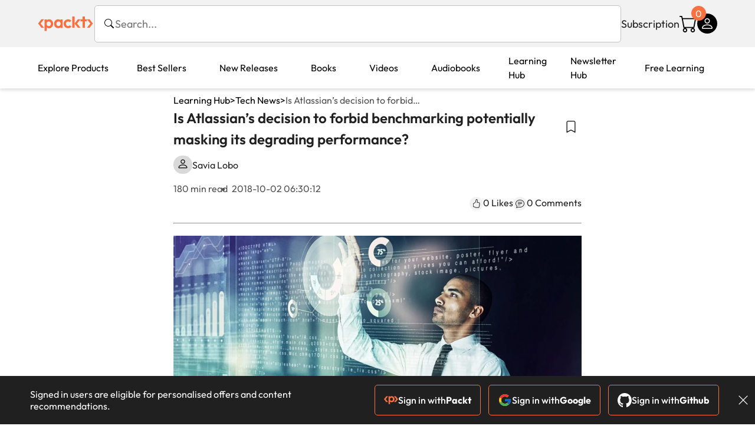

--- FILE ---
content_type: text/html; charset=UTF-8
request_url: https://www.packtpub.com/en-us/learning/how-to-tutorials/is-atlassians-decision-to-forbid-benchmarking-potentially-masking-its-degrading-performance/
body_size: 19886
content:
<!DOCTYPE html>
<html lang="en">
<head>
    <meta charset="utf-8">
    <meta name="referrer" content="no-referrer-when-downgrade">
    <meta http-equiv="X-UA-Compatible" content="IE=edge">
    <meta name="viewport" content="width=device-width, initial-scale=1">
    
    <script>
        window.dataLayer = window.dataLayer || [];
        function gtag(){dataLayer.push(arguments);}

        gtag('consent', 'default', {
            'ad_user_data': 'denied',
            'ad_personalization': 'denied',
            'ad_storage': 'denied',
            'analytics_storage': 'denied',
            'region': ["AT", "BE", "BG", "HR", "CY", "CZ", "DK", "EE", "FI", "FR", "DE", "EL", "ES", "HU", "IE", "IS", "IT", "LI", "LV", "LT", "LU", "MT", "NL", "NO", "PL", "PT", "RO", "SK", "SI", "SE", "UK", "US-CA"]
        });
    </script>

    <title>Is Atlassian’s decision to forbid benchmarking potentially masking its degrading performance?</title>
    <meta name="description" content="Last week, Atlassian software company released their updated ‘Atlassian Software License Agreement’ and their ‘Cloud Terms of Service’, which would be effective from the first of November 2018." />
    <link rel="canonical" href="https://www.packtpub.com/en-us/learning/how-to-tutorials/is-atlassians-decision-to-forbid-benchmarking-potentially-masking-its-degrading-performance" />


    <meta name="robots" content="index,follow" />
    <link rel="preload" as="style" href="https://www.packtpub.com/rebuild/build/assets/learninghub-Cmwrbp_l.css" /><link rel="stylesheet" href="https://www.packtpub.com/rebuild/build/assets/learninghub-Cmwrbp_l.css" />        <link rel="modulepreload" href="https://www.packtpub.com/rebuild/build/assets/app-CykFrol4.js" /><script type="module" src="https://www.packtpub.com/rebuild/build/assets/app-CykFrol4.js"></script>
    <link rel="icon" href="/favicon.ico" sizes="48x48" >
<link rel="icon" href="/favicon.svg" sizes="any" type="image/svg+xml">
<link rel="apple-touch-icon" href="/apple-touch-icon.png"/>
    <style>
    @font-face {
        font-family: 'Outfit';
        font-style: normal;
        font-display: swap;
        src: local('Outfit'), url('https://www.packtpub.com/rebuild/build/assets/Outfit-VariableFont_wght-B-fmKU8E.woff2') format('woff2');
        font-weight: 100 1000;
    }

    * {
        font-family: 'Outfit', Arial, Helvetica, sans-serif;
        font-optical-sizing: auto;
        font-weight: 400;
        font-style: normal;
    }
</style>
        <!-- Open Graph Tags  -->
<meta property="og:url" content="https://www.packtpub.com/en-us/learning/how-to-tutorials/is-atlassians-decision-to-forbid-benchmarking-potentially-masking-its-degrading-performance" />
<meta property="og:site_name" content="Packt" />
<meta property="og:image" content="https://subscription.packtpub.com/images/logo.png" />
<meta property="og:image:secure_url" content="https://subscription.packtpub.com/images/logo.png" />
<meta property="og:title" content="Is Atlassian’s decision to forbid benchmarking potentially masking its degrading performance?" />
<meta property="og:description" content="Last week, Atlassian software company released their updated ‘Atlassian Software License Agreement’ and their ‘Cloud Terms of Service’, which would be effective from the first of November 2018." />

<!-- Twitter Tags  -->
<meta name="twitter:title" content="Is Atlassian’s decision to forbid benchmarking potentially masking its degrading performance?" />
<meta name="twitter:description" content="Last week, Atlassian software company released their updated ‘Atlassian Software License Agreement’ and their ‘Cloud Terms of Service’, which would be effective from the first of November 2018." />
    <!-- Twitter Card  -->
<meta name="twitter:card" content="summary" />
<meta name="twitter:site" content="@PacktPub" />
<meta name="twitter:creator" content="@PacktPub" />

<meta name="twitter:image" content="https://subscription.packtpub.com/images/logo.png" />

    <link rel="alternate" hreflang="en-us" href="https://www.packtpub.com/en-us/learning/how-to-tutorials/is-atlassians-decision-to-forbid-benchmarking-potentially-masking-its-degrading-performance"/>
    <link rel="alternate" hreflang="en-gb" href="https://www.packtpub.com/en-gb/learning/how-to-tutorials/is-atlassians-decision-to-forbid-benchmarking-potentially-masking-its-degrading-performance"/>
    <link rel="alternate" hreflang="en-in" href="https://www.packtpub.com/en-in/learning/how-to-tutorials/is-atlassians-decision-to-forbid-benchmarking-potentially-masking-its-degrading-performance"/>
    <link rel="alternate" hreflang="en-de" href="https://www.packtpub.com/en-de/learning/how-to-tutorials/is-atlassians-decision-to-forbid-benchmarking-potentially-masking-its-degrading-performance"/>
    <link rel="alternate" hreflang="en-fr" href="https://www.packtpub.com/en-fr/learning/how-to-tutorials/is-atlassians-decision-to-forbid-benchmarking-potentially-masking-its-degrading-performance"/>
    <link rel="alternate" hreflang="en-ca" href="https://www.packtpub.com/en-ca/learning/how-to-tutorials/is-atlassians-decision-to-forbid-benchmarking-potentially-masking-its-degrading-performance"/>
    <link rel="alternate" hreflang="en-ru" href="https://www.packtpub.com/en-ru/learning/how-to-tutorials/is-atlassians-decision-to-forbid-benchmarking-potentially-masking-its-degrading-performance"/>
    <link rel="alternate" hreflang="en-es" href="https://www.packtpub.com/en-es/learning/how-to-tutorials/is-atlassians-decision-to-forbid-benchmarking-potentially-masking-its-degrading-performance"/>
    <link rel="alternate" hreflang="en-br" href="https://www.packtpub.com/en-br/learning/how-to-tutorials/is-atlassians-decision-to-forbid-benchmarking-potentially-masking-its-degrading-performance"/>
    <link rel="alternate" hreflang="en-au" href="https://www.packtpub.com/en-au/learning/how-to-tutorials/is-atlassians-decision-to-forbid-benchmarking-potentially-masking-its-degrading-performance"/>
    <link rel="alternate" hreflang="en-ar" href="https://www.packtpub.com/en-ar/learning/how-to-tutorials/is-atlassians-decision-to-forbid-benchmarking-potentially-masking-its-degrading-performance"/>
    <link rel="alternate" hreflang="en-at" href="https://www.packtpub.com/en-at/learning/how-to-tutorials/is-atlassians-decision-to-forbid-benchmarking-potentially-masking-its-degrading-performance"/>
    <link rel="alternate" hreflang="en-be" href="https://www.packtpub.com/en-be/learning/how-to-tutorials/is-atlassians-decision-to-forbid-benchmarking-potentially-masking-its-degrading-performance"/>
    <link rel="alternate" hreflang="en-bg" href="https://www.packtpub.com/en-bg/learning/how-to-tutorials/is-atlassians-decision-to-forbid-benchmarking-potentially-masking-its-degrading-performance"/>
    <link rel="alternate" hreflang="en-cl" href="https://www.packtpub.com/en-cl/learning/how-to-tutorials/is-atlassians-decision-to-forbid-benchmarking-potentially-masking-its-degrading-performance"/>
    <link rel="alternate" hreflang="en-co" href="https://www.packtpub.com/en-co/learning/how-to-tutorials/is-atlassians-decision-to-forbid-benchmarking-potentially-masking-its-degrading-performance"/>
    <link rel="alternate" hreflang="en-cy" href="https://www.packtpub.com/en-cy/learning/how-to-tutorials/is-atlassians-decision-to-forbid-benchmarking-potentially-masking-its-degrading-performance"/>
    <link rel="alternate" hreflang="en-cz" href="https://www.packtpub.com/en-cz/learning/how-to-tutorials/is-atlassians-decision-to-forbid-benchmarking-potentially-masking-its-degrading-performance"/>
    <link rel="alternate" hreflang="en-dk" href="https://www.packtpub.com/en-dk/learning/how-to-tutorials/is-atlassians-decision-to-forbid-benchmarking-potentially-masking-its-degrading-performance"/>
    <link rel="alternate" hreflang="en-ec" href="https://www.packtpub.com/en-ec/learning/how-to-tutorials/is-atlassians-decision-to-forbid-benchmarking-potentially-masking-its-degrading-performance"/>
    <link rel="alternate" hreflang="en-eg" href="https://www.packtpub.com/en-eg/learning/how-to-tutorials/is-atlassians-decision-to-forbid-benchmarking-potentially-masking-its-degrading-performance"/>
    <link rel="alternate" hreflang="en-ee" href="https://www.packtpub.com/en-ee/learning/how-to-tutorials/is-atlassians-decision-to-forbid-benchmarking-potentially-masking-its-degrading-performance"/>
    <link rel="alternate" hreflang="en-fi" href="https://www.packtpub.com/en-fi/learning/how-to-tutorials/is-atlassians-decision-to-forbid-benchmarking-potentially-masking-its-degrading-performance"/>
    <link rel="alternate" hreflang="en-gr" href="https://www.packtpub.com/en-gr/learning/how-to-tutorials/is-atlassians-decision-to-forbid-benchmarking-potentially-masking-its-degrading-performance"/>
    <link rel="alternate" hreflang="en-hu" href="https://www.packtpub.com/en-hu/learning/how-to-tutorials/is-atlassians-decision-to-forbid-benchmarking-potentially-masking-its-degrading-performance"/>
    <link rel="alternate" hreflang="en-id" href="https://www.packtpub.com/en-id/learning/how-to-tutorials/is-atlassians-decision-to-forbid-benchmarking-potentially-masking-its-degrading-performance"/>
    <link rel="alternate" hreflang="en-ie" href="https://www.packtpub.com/en-ie/learning/how-to-tutorials/is-atlassians-decision-to-forbid-benchmarking-potentially-masking-its-degrading-performance"/>
    <link rel="alternate" hreflang="en-it" href="https://www.packtpub.com/en-it/learning/how-to-tutorials/is-atlassians-decision-to-forbid-benchmarking-potentially-masking-its-degrading-performance"/>
    <link rel="alternate" hreflang="en-jp" href="https://www.packtpub.com/en-jp/learning/how-to-tutorials/is-atlassians-decision-to-forbid-benchmarking-potentially-masking-its-degrading-performance"/>
    <link rel="alternate" hreflang="en-lv" href="https://www.packtpub.com/en-lv/learning/how-to-tutorials/is-atlassians-decision-to-forbid-benchmarking-potentially-masking-its-degrading-performance"/>
    <link rel="alternate" hreflang="en-lt" href="https://www.packtpub.com/en-lt/learning/how-to-tutorials/is-atlassians-decision-to-forbid-benchmarking-potentially-masking-its-degrading-performance"/>
    <link rel="alternate" hreflang="en-lu" href="https://www.packtpub.com/en-lu/learning/how-to-tutorials/is-atlassians-decision-to-forbid-benchmarking-potentially-masking-its-degrading-performance"/>
    <link rel="alternate" hreflang="en-my" href="https://www.packtpub.com/en-my/learning/how-to-tutorials/is-atlassians-decision-to-forbid-benchmarking-potentially-masking-its-degrading-performance"/>
    <link rel="alternate" hreflang="en-mt" href="https://www.packtpub.com/en-mt/learning/how-to-tutorials/is-atlassians-decision-to-forbid-benchmarking-potentially-masking-its-degrading-performance"/>
    <link rel="alternate" hreflang="en-mx" href="https://www.packtpub.com/en-mx/learning/how-to-tutorials/is-atlassians-decision-to-forbid-benchmarking-potentially-masking-its-degrading-performance"/>
    <link rel="alternate" hreflang="en-nl" href="https://www.packtpub.com/en-nl/learning/how-to-tutorials/is-atlassians-decision-to-forbid-benchmarking-potentially-masking-its-degrading-performance"/>
    <link rel="alternate" hreflang="en-nz" href="https://www.packtpub.com/en-nz/learning/how-to-tutorials/is-atlassians-decision-to-forbid-benchmarking-potentially-masking-its-degrading-performance"/>
    <link rel="alternate" hreflang="en-no" href="https://www.packtpub.com/en-no/learning/how-to-tutorials/is-atlassians-decision-to-forbid-benchmarking-potentially-masking-its-degrading-performance"/>
    <link rel="alternate" hreflang="en-ph" href="https://www.packtpub.com/en-ph/learning/how-to-tutorials/is-atlassians-decision-to-forbid-benchmarking-potentially-masking-its-degrading-performance"/>
    <link rel="alternate" hreflang="en-pl" href="https://www.packtpub.com/en-pl/learning/how-to-tutorials/is-atlassians-decision-to-forbid-benchmarking-potentially-masking-its-degrading-performance"/>
    <link rel="alternate" hreflang="en-pt" href="https://www.packtpub.com/en-pt/learning/how-to-tutorials/is-atlassians-decision-to-forbid-benchmarking-potentially-masking-its-degrading-performance"/>
    <link rel="alternate" hreflang="en-ro" href="https://www.packtpub.com/en-ro/learning/how-to-tutorials/is-atlassians-decision-to-forbid-benchmarking-potentially-masking-its-degrading-performance"/>
    <link rel="alternate" hreflang="en-sg" href="https://www.packtpub.com/en-sg/learning/how-to-tutorials/is-atlassians-decision-to-forbid-benchmarking-potentially-masking-its-degrading-performance"/>
    <link rel="alternate" hreflang="en-sk" href="https://www.packtpub.com/en-sk/learning/how-to-tutorials/is-atlassians-decision-to-forbid-benchmarking-potentially-masking-its-degrading-performance"/>
    <link rel="alternate" hreflang="en-si" href="https://www.packtpub.com/en-si/learning/how-to-tutorials/is-atlassians-decision-to-forbid-benchmarking-potentially-masking-its-degrading-performance"/>
    <link rel="alternate" hreflang="en-za" href="https://www.packtpub.com/en-za/learning/how-to-tutorials/is-atlassians-decision-to-forbid-benchmarking-potentially-masking-its-degrading-performance"/>
    <link rel="alternate" hreflang="en-kr" href="https://www.packtpub.com/en-kr/learning/how-to-tutorials/is-atlassians-decision-to-forbid-benchmarking-potentially-masking-its-degrading-performance"/>
    <link rel="alternate" hreflang="en-se" href="https://www.packtpub.com/en-se/learning/how-to-tutorials/is-atlassians-decision-to-forbid-benchmarking-potentially-masking-its-degrading-performance"/>
    <link rel="alternate" hreflang="en-ch" href="https://www.packtpub.com/en-ch/learning/how-to-tutorials/is-atlassians-decision-to-forbid-benchmarking-potentially-masking-its-degrading-performance"/>
    <link rel="alternate" hreflang="en-tw" href="https://www.packtpub.com/en-tw/learning/how-to-tutorials/is-atlassians-decision-to-forbid-benchmarking-potentially-masking-its-degrading-performance"/>
    <link rel="alternate" hreflang="en-th" href="https://www.packtpub.com/en-th/learning/how-to-tutorials/is-atlassians-decision-to-forbid-benchmarking-potentially-masking-its-degrading-performance"/>
    <link rel="alternate" hreflang="en-tr" href="https://www.packtpub.com/en-tr/learning/how-to-tutorials/is-atlassians-decision-to-forbid-benchmarking-potentially-masking-its-degrading-performance"/>
    <link rel="alternate" hreflang="en-ua" href="https://www.packtpub.com/en-ua/learning/how-to-tutorials/is-atlassians-decision-to-forbid-benchmarking-potentially-masking-its-degrading-performance"/>
    <link rel="alternate" hreflang="x-default" href="https://www.packtpub.com/en-us/learning/how-to-tutorials/is-atlassians-decision-to-forbid-benchmarking-potentially-masking-its-degrading-performance"/>
                <script>
            window.pageName = "learninghub.articleview";
        </script>
                <script>
            window.packtPubBaseUrl = "https://www.packtpub.com/en-us";
        </script>
        
    <script>
        window.cartItems = [];
    </script>

    
    
    <script async src="https://91519dce225c6867.packtpub.com/gtag/js?id=G-Q4R8G7SJDK"></script>
    <script>
        window.dataLayer = window.dataLayer || [];
        function gtag(){dataLayer.push(arguments);}

        gtag('js', new Date());

        gtag('config', "G-Q4R8G7SJDK", {
            'server_container_url': 'https://91519dce225c6867.packtpub.com',
                    });

        gtag('consent', 'default', {
            'ad_user_data': 'denied',
            'ad_personalization': 'denied',
            'ad_storage': 'denied',
            'analytics_storage': 'denied',
            'region': ["AT", "BE", "BG", "HR", "CY", "CZ", "DK", "EE", "FI", "FR", "DE", "EL", "ES", "HU", "IE", "IS", "IT", "LI", "LV", "LT", "LU", "MT", "NL", "NO", "PL", "PT", "RO", "SK", "SI", "SE", "UK", "US-CA"]
        });

                                gtag('set', 'user_properties', {
                                'user_locale': 'en-us',
                                            });
            
                        gtag('config', 'G-Q4R8G7SJDK', {
                                'page_locale': 'en-us',
                'page_country': 'us',
                                'page_currency': 'USD'
            });
                    
        // Get GA4 session ID and client ID from gtag and send to backend
        (function() {
            const measurementId = "G-Q4R8G7SJDK";
            
            function setGACookies(sessionId, clientId) {
                if (sessionId) {
                    // Store session ID in cookie for backend access (30 minutes expiry - matches GA4 session timeout)
                    document.cookie = 'X-GA-Session-ID=' + encodeURIComponent(sessionId) + '; path=/; max-age=1800; SameSite=Lax';
                }
                
                if (clientId) {
                    // Store client ID in cookie (2 years expiry - matches GA4 client ID lifetime)
                    document.cookie = 'X-GA-Client-ID=' + encodeURIComponent(clientId) + '; path=/; max-age=63072000; SameSite=Lax';
                }
            }

            function getGAAnalyticsData() {
                // Wait for gtag to be ready
                if (typeof gtag === 'undefined') {
                    setTimeout(getGAAnalyticsData, 100);
                    return;
                }

                // Method 1: Try to get session_id and client_id using gtag('get')
                // Note: This may not work in all browsers/configurations, so we have fallbacks
                try {
                    gtag('get', measurementId, 'session_id', function(sessionId) {
                        gtag('get', measurementId, 'client_id', function(clientId) {
                            if (sessionId || clientId) {
                                setGACookies(sessionId, clientId);
                            } else {
                                // Fallback: Parse from _ga cookie
                                parseGACookies();
                            }
                        });
                    });
                } catch (e) {
                    // Fallback: Parse from cookies
                    parseGACookies();
                }
            }

            function parseGACookies() {
                // Fallback: Parse _ga cookie format: GA1.2.XXXXXXXXX.YYYYYYYYY
                // Where XXXXXXX is client ID and YYYYYYYY is session start time
                const gaCookie = document.cookie.split('; ').find(row => row.startsWith('_ga='));
                if (gaCookie) {
                    const gaValue = gaCookie.split('=')[1];
                    const parts = gaValue.split('.');
                    if (parts.length >= 4) {
                        // Client ID is parts[2] + parts[3]
                        const clientId = parts[2] + '.' + parts[3];
                        setGACookies(null, clientId);
                    }
                }

                // Also try _ga_<MEASUREMENT_ID> cookie which has more structured data
                const gaMeasurementCookie = document.cookie.split('; ').find(row => row.startsWith('_ga_' + measurementId.replace('G-', '') + '='));
                if (gaMeasurementCookie) {
                    try {
                        const cookieValue = gaMeasurementCookie.split('=')[1];
                        const decoded = decodeURIComponent(cookieValue);
                        // The cookie format is: GS1.1.<session_id>.<timestamp>
                        const cookieParts = decoded.split('.');
                        if (cookieParts.length >= 4) {
                            const sessionId = cookieParts[2];
                            setGACookies(sessionId, null);
                        }
                    } catch (e) {
                        // Ignore parsing errors
                    }
                }
            }

            // Get analytics data after gtag is initialized
            // Use a longer delay to ensure gtag is fully loaded
            if (document.readyState === 'loading') {
                document.addEventListener('DOMContentLoaded', function() {
                    setTimeout(getGAAnalyticsData, 1500);
                });
            } else {
                setTimeout(getGAAnalyticsData, 1500);
            }

            // Also try to capture session_id from gtag events as a backup
            // This fires when any gtag event is sent
            const originalGtag = window.gtag;
            if (originalGtag) {
                window.gtag = function() {
                    const args = Array.from(arguments);
                    // Check if this is an event that might contain session info
                    if (args[0] === 'event' || args[0] === 'config') {
                        // Try to extract session_id from the event
                        const config = args[2] || {};
                        if (config.session_id) {
                            setGACookies(config.session_id, config.client_id);
                        }
                    }
                    return originalGtag.apply(this, arguments);
                };
            }
        })();
    </script>
</head>

<body>
<div class="float-alert-container"></div>


<noscript>
        <iframe src="https://91519dce225c6867.packtpub.com/ns.html?id=GTM-N8ZG435Z" height="0" width="0" style="display:none;visibility:hidden"></iframe>
    </noscript>
<!-- End Google Tag Manager (noscript) -->
    <header class="header-sticky header">
    <div class="rebuild-container header-wrapper">
        <a href="https://www.packtpub.com/en-us" class="header-logo-link">
            <img src="https://www.packtpub.com/rebuild/build/assets/packt-Dz-8EKdV.svg" alt="Packt"  class="header-logo">
        </a>
        <form class="search desktop"
    data-search="https://www.packtpub.com/api/rebuild/header/search"
    data-method="POST"
    action="https://www.packtpub.com/en-us/search"
>
    <img
    src="https://www.packtpub.com/rebuild/build/assets/search-BHSZlKFs.svg"
    class="svg-icon icon icon-2 search-box-icon"
    
    alt="Search icon"
/>
    <input
        type="text"
        name="q"
        class="search-input"
        placeholder="Search..."
        id="search"
        autocomplete="off"
    />
    
    <input type="hidden" name="product_type" value="articles"/>
    
    <span class="loader d-none"></span>
    <img
    src="https://www.packtpub.com/rebuild/build/assets/close-BX_BCJyJ.svg"
    class="svg-icon search-close d-none"
    
    alt="Close icon"
/>
    <div class="search-results d-none scrollbar" id="results"></div>
</form>
<div class="header-search-mobile device">
    <img
    src="https://www.packtpub.com/rebuild/build/assets/search-BHSZlKFs.svg"
    class="svg-icon icon icon-2 search-box-icon mobile-search-icon"
    data-toggle="search, header-logo, header-actions, header-logo-link, mobile-search-close:d-none, mobile-search-icon:d-none" data-toggle-override="desktop"
    alt="Search icon"
/>
    <span
        class="mobile-search-close d-none"
        data-toggle="search, header-logo, header-actions, header-logo-link, mobile-search-close:d-none, mobile-search-icon:d-none"
        data-toggle-override="desktop"
    >
        CANCEL
    </span>
</div>

<script>
    window.searchIcon = "https:\/\/www.packtpub.com\/rebuild\/build\/assets\/search-BHSZlKFs.svg";
    window.countryCode = "us";
</script>
        <div class="header-actions">
            <a class="header-actions-link desktop"
                                    href="https://www.packtpub.com/en-us/subscribe"
                            >
                Subscription
            </a>
            <div class="header-cart">
    <span class="header-cart-count">
        0
    </span>
    <div class="header-cart-basket"
         data-dropdown-target="header-cart-dropdown"
    >
        <img
    src="https://www.packtpub.com/rebuild/build/assets/cart-DmoNpZZc.svg"
    class="svg-icon icon icon-5"
    
    alt="Cart icon"
/>
        <div
            class="header-dropdown-active header-dropdown-active-left"
            id="header-cart-dropdown"
            data-dropdown-target="header-cart-dropdown"
            data-analytics-type="view_cart"
            data-analytics-currency="USD"
        >
            <div class="header-dropdown-active-wrapper header-dropdown-active-wrapper-border">
                <div class="header-dropdown-active-header device">
                    <div class="header-dropdown-active-header-placeholder">
                        Your Cart
                        <span>(0 item)</span>
                    </div>
                    <img
    src="https://www.packtpub.com/rebuild/build/assets/close-BX_BCJyJ.svg"
    class="svg-icon icon icon-1"
    data-dropdown-target="header-cart-dropdown"
    alt="Close icon"
/>
                </div>
                <div
                    class="header-dropdown-active-body ">
                                            You have no products in your basket yet
                                                                                                                <div class="header-cart-discount">
                                <div class="header-cart-discount-toggle">
                                <span class="header-cart-discount-toggle-text">
                                                                            Save more on your purchases!
                                                                    </span>
                                    <span class="header-cart-discount-toggle-icon">
                                        <img
    src="https://www.packtpub.com/rebuild/build/assets/chevron-up-grey-CJySprCs.svg"
    class="svg-icon icon-2 toggle-icon rotated"
    
    alt="discount-offer-chevron-icon"
/>
                                    </span>
                                </div>
                                <div id="discountInfo" class="header-cart-discount-info">
                                                                            <div class="header-cart-discount-options-option">
                                            <input type="checkbox"
                                                   
                                                   disabled>
                                            <label>Buy 2 products and get 15% off</label>
                                        </div>
                                                                            <div class="header-cart-discount-options-option">
                                            <input type="checkbox"
                                                   
                                                   disabled>
                                            <label>Buy 3-4 products and get 20% off</label>
                                        </div>
                                                                            <div class="header-cart-discount-options-option">
                                            <input type="checkbox"
                                                   
                                                   disabled>
                                            <label>Buy 5+ products and get 30% off</label>
                                        </div>
                                    
                                    <span>
                                                                                     Savings automatically calculated. No voucher code required.
                                                                            </span>
                                </div>
                            </div>
                                            
                                                <div class="header-cart-dropdown-checkout">
                                <a class="rebuild-btn rebuild-btn-primary"
                                   href="https://www.packtpub.com/checkout" title="Checkout">
                                    Checkout
                                </a>
                            </div>
                        </div>
                </div>
            </div>
        </div>
    </div>
</div>
            <div class="header-user">
    <div class="header-user-account"
         data-dropdown-target="header-user-dropdown"
    >
                    <img
    src="https://www.packtpub.com/rebuild/build/assets/profile-RD2gMNMF.svg"
    class="svg-icon icon icon--light icon-4"
    
    alt="Profile icon"
/>
                <div class="header-dropdown-active " id="header-user-dropdown" data-dropdown-target="header-user-dropdown">
            <div class="header-dropdown-active-wrapper header-dropdown-active-wrapper-border">
                <div class="header-dropdown-active-header device">
                    <div class="header-dropdown-active-header-placeholder">Account</div>
                    <img
    src="https://www.packtpub.com/rebuild/build/assets/close-BX_BCJyJ.svg"
    class="svg-icon icon icon-4"
    data-dropdown-target="header-user-dropdown"
    alt="Close icon"
/>
                </div>
                <div class="header-dropdown-active-body">
                                            <div class="header-dropdown-active-body">
                            <a class="rebuild-btn rebuild-btn-primary" href="https://www.packtpub.com/login?returnUrl=https://www.packtpub.com/en-us/learning/how-to-tutorials/is-atlassians-decision-to-forbid-benchmarking-potentially-masking-its-degrading-performance">Sign in</a>
                            <span>New User? <a href="https://www.packtpub.com/register?returnUrl=https://www.packtpub.com/en-us/learning/how-to-tutorials/is-atlassians-decision-to-forbid-benchmarking-potentially-masking-its-degrading-performance">Create Account</a></span>
                        </div>
                                                                                <a href="https://www.packtpub.com/my-account/details" class="header-dropdown-active-footer-link">
                        Your Account</a>
                    <a href="https://www.packtpub.com/my-account/orders" class="header-dropdown-active-footer-link">
                        Your Orders
                    </a>
                    <div class="header-dropdown-active-footer-seperator"></div>
                                        <div class="header-dropdown-active-footer-country" data-modal-open="country-modal">
                        <span>Country Selection:</span>
                                                    <img
                                loading="lazy"
                                src="/images/countries/us.png"
                                alt="countryFlag"
                                class="header-dropdown-active-footer-country-flag"
                                width="25"
                                height="18"
                            />
                                            </div>
                                                        </div>
            </div>
        </div>
    </div>
    <div id="country-modal" class="rebuild-modal  d-none" data-has-errors="">
    <div class="rebuild-modal-content ">
        <div class="rebuild-modal-content-header">
            <h2 class="rebuild-modal-content-header-title">Change country</h2>
            <img
    src="https://www.packtpub.com/rebuild/build/assets/close-BX_BCJyJ.svg"
    class="svg-icon icon icon-4"
    data-modal-close="country-modal"
    alt="Modal Close icon"
/>
       </div>
        <div class="rebuild-modal-content-body scrollbar">
            <div class="header-countrypicker-body-wrapper">
    <div class="header-countrypicker-body-wrapper-input">
        <img
    src="https://www.packtpub.com/rebuild/build/assets/search-BHSZlKFs.svg"
    class="svg-icon icon-2"
    
    alt="Country selected"
/>
        <input type="text" placeholder="Search country" id="SearchCountry" data-search-input class="header-countrypicker-body-wrapper-input-input">
        <img
    src="https://www.packtpub.com/rebuild/build/assets/close-BX_BCJyJ.svg"
    class="svg-icon icon-2 d-none"
    data-search-input-cancel=""
    alt="Country selected"
/>
    </div>

    <div class="header-countrypicker-body-wrapper-result">
                                
        <a
            class="header-countrypicker-body-country active"
            href="https://www.packtpub.com/en-us/learning/how-to-tutorials/is-atlassians-decision-to-forbid-benchmarking-potentially-masking-its-degrading-performance">
            <div class="header-countrypicker-body-country-flag">
                <img src="/images/countries/us.png" alt="country flag" loading="lazy">
                <span>United States</span>
                <div class="tick ">
                    <img
    src="https://www.packtpub.com/rebuild/build/assets/tick-CxqPKpDp.svg"
    class="svg-icon icon icon-2"
    
    alt="Country selected"
/>
                </div>

            </div>
        </a>
        
                                        
        <a
            class="header-countrypicker-body-country "
            href="https://www.packtpub.com/en-gb/learning/how-to-tutorials/is-atlassians-decision-to-forbid-benchmarking-potentially-masking-its-degrading-performance">
            <div class="header-countrypicker-body-country-flag">
                <img src="/images/countries/gb.png" alt="country flag" loading="lazy">
                <span>Great Britain</span>
                <div class="tick ">
                    <img
    src="https://www.packtpub.com/rebuild/build/assets/tick-CxqPKpDp.svg"
    class="svg-icon icon icon-2"
    
    alt="Country selected"
/>
                </div>

            </div>
        </a>
        
                                        
        <a
            class="header-countrypicker-body-country "
            href="https://www.packtpub.com/en-in/learning/how-to-tutorials/is-atlassians-decision-to-forbid-benchmarking-potentially-masking-its-degrading-performance">
            <div class="header-countrypicker-body-country-flag">
                <img src="/images/countries/india.png" alt="country flag" loading="lazy">
                <span>India</span>
                <div class="tick ">
                    <img
    src="https://www.packtpub.com/rebuild/build/assets/tick-CxqPKpDp.svg"
    class="svg-icon icon icon-2"
    
    alt="Country selected"
/>
                </div>

            </div>
        </a>
        
                                        
        <a
            class="header-countrypicker-body-country "
            href="https://www.packtpub.com/en-de/learning/how-to-tutorials/is-atlassians-decision-to-forbid-benchmarking-potentially-masking-its-degrading-performance">
            <div class="header-countrypicker-body-country-flag">
                <img src="/images/countries/germany.png" alt="country flag" loading="lazy">
                <span>Germany</span>
                <div class="tick ">
                    <img
    src="https://www.packtpub.com/rebuild/build/assets/tick-CxqPKpDp.svg"
    class="svg-icon icon icon-2"
    
    alt="Country selected"
/>
                </div>

            </div>
        </a>
        
                                        
        <a
            class="header-countrypicker-body-country "
            href="https://www.packtpub.com/en-fr/learning/how-to-tutorials/is-atlassians-decision-to-forbid-benchmarking-potentially-masking-its-degrading-performance">
            <div class="header-countrypicker-body-country-flag">
                <img src="/images/countries/france.png" alt="country flag" loading="lazy">
                <span>France</span>
                <div class="tick ">
                    <img
    src="https://www.packtpub.com/rebuild/build/assets/tick-CxqPKpDp.svg"
    class="svg-icon icon icon-2"
    
    alt="Country selected"
/>
                </div>

            </div>
        </a>
        
                                        
        <a
            class="header-countrypicker-body-country "
            href="https://www.packtpub.com/en-ca/learning/how-to-tutorials/is-atlassians-decision-to-forbid-benchmarking-potentially-masking-its-degrading-performance">
            <div class="header-countrypicker-body-country-flag">
                <img src="/images/countries/canada.png" alt="country flag" loading="lazy">
                <span>Canada</span>
                <div class="tick ">
                    <img
    src="https://www.packtpub.com/rebuild/build/assets/tick-CxqPKpDp.svg"
    class="svg-icon icon icon-2"
    
    alt="Country selected"
/>
                </div>

            </div>
        </a>
        
                                        
        <a
            class="header-countrypicker-body-country "
            href="https://www.packtpub.com/en-ru/learning/how-to-tutorials/is-atlassians-decision-to-forbid-benchmarking-potentially-masking-its-degrading-performance">
            <div class="header-countrypicker-body-country-flag">
                <img src="/images/countries/russia.png" alt="country flag" loading="lazy">
                <span>Russia</span>
                <div class="tick ">
                    <img
    src="https://www.packtpub.com/rebuild/build/assets/tick-CxqPKpDp.svg"
    class="svg-icon icon icon-2"
    
    alt="Country selected"
/>
                </div>

            </div>
        </a>
        
                                        
        <a
            class="header-countrypicker-body-country "
            href="https://www.packtpub.com/en-es/learning/how-to-tutorials/is-atlassians-decision-to-forbid-benchmarking-potentially-masking-its-degrading-performance">
            <div class="header-countrypicker-body-country-flag">
                <img src="/images/countries/spain.png" alt="country flag" loading="lazy">
                <span>Spain</span>
                <div class="tick ">
                    <img
    src="https://www.packtpub.com/rebuild/build/assets/tick-CxqPKpDp.svg"
    class="svg-icon icon icon-2"
    
    alt="Country selected"
/>
                </div>

            </div>
        </a>
        
                                        
        <a
            class="header-countrypicker-body-country "
            href="https://www.packtpub.com/en-br/learning/how-to-tutorials/is-atlassians-decision-to-forbid-benchmarking-potentially-masking-its-degrading-performance">
            <div class="header-countrypicker-body-country-flag">
                <img src="/images/countries/brazil.png" alt="country flag" loading="lazy">
                <span>Brazil</span>
                <div class="tick ">
                    <img
    src="https://www.packtpub.com/rebuild/build/assets/tick-CxqPKpDp.svg"
    class="svg-icon icon icon-2"
    
    alt="Country selected"
/>
                </div>

            </div>
        </a>
        
                                        
        <a
            class="header-countrypicker-body-country "
            href="https://www.packtpub.com/en-au/learning/how-to-tutorials/is-atlassians-decision-to-forbid-benchmarking-potentially-masking-its-degrading-performance">
            <div class="header-countrypicker-body-country-flag">
                <img src="/images/countries/australia.png" alt="country flag" loading="lazy">
                <span>Australia</span>
                <div class="tick ">
                    <img
    src="https://www.packtpub.com/rebuild/build/assets/tick-CxqPKpDp.svg"
    class="svg-icon icon icon-2"
    
    alt="Country selected"
/>
                </div>

            </div>
        </a>
        
                <hr class="header-countrypicker-body-seprator">
                                        
        <a
            class="header-countrypicker-body-country "
            href="https://www.packtpub.com/en-sg/learning/how-to-tutorials/is-atlassians-decision-to-forbid-benchmarking-potentially-masking-its-degrading-performance">
            <div class="header-countrypicker-body-country-flag">
                <img src="/images/countries/singapore.png" alt="country flag" loading="lazy">
                <span>Singapore</span>
                <div class="tick ">
                    <img
    src="https://www.packtpub.com/rebuild/build/assets/tick-CxqPKpDp.svg"
    class="svg-icon icon icon-2"
    
    alt="Country selected"
/>
                </div>

            </div>
        </a>
        
                                        
        <a
            class="header-countrypicker-body-country "
            href="https://www.packtpub.com/en-ic/learning/how-to-tutorials/is-atlassians-decision-to-forbid-benchmarking-potentially-masking-its-degrading-performance">
            <div class="header-countrypicker-body-country-flag">
                <img src="https://cdn.packtpub.com/flag/f900347a-7f82-4722-b327-7ed5161ed2ce_Flag_of_the_Canary_Islands.png" alt="country flag" loading="lazy">
                <span>Canary Islands</span>
                <div class="tick ">
                    <img
    src="https://www.packtpub.com/rebuild/build/assets/tick-CxqPKpDp.svg"
    class="svg-icon icon icon-2"
    
    alt="Country selected"
/>
                </div>

            </div>
        </a>
        
                                        
        <a
            class="header-countrypicker-body-country "
            href="https://www.packtpub.com/en-hu/learning/how-to-tutorials/is-atlassians-decision-to-forbid-benchmarking-potentially-masking-its-degrading-performance">
            <div class="header-countrypicker-body-country-flag">
                <img src="/images/countries/hungary.png" alt="country flag" loading="lazy">
                <span>Hungary</span>
                <div class="tick ">
                    <img
    src="https://www.packtpub.com/rebuild/build/assets/tick-CxqPKpDp.svg"
    class="svg-icon icon icon-2"
    
    alt="Country selected"
/>
                </div>

            </div>
        </a>
        
                                        
        <a
            class="header-countrypicker-body-country "
            href="https://www.packtpub.com/en-ua/learning/how-to-tutorials/is-atlassians-decision-to-forbid-benchmarking-potentially-masking-its-degrading-performance">
            <div class="header-countrypicker-body-country-flag">
                <img src="/images/countries/ukraine.png" alt="country flag" loading="lazy">
                <span>Ukraine</span>
                <div class="tick ">
                    <img
    src="https://www.packtpub.com/rebuild/build/assets/tick-CxqPKpDp.svg"
    class="svg-icon icon icon-2"
    
    alt="Country selected"
/>
                </div>

            </div>
        </a>
        
                                        
        <a
            class="header-countrypicker-body-country "
            href="https://www.packtpub.com/en-lu/learning/how-to-tutorials/is-atlassians-decision-to-forbid-benchmarking-potentially-masking-its-degrading-performance">
            <div class="header-countrypicker-body-country-flag">
                <img src="/images/countries/lux.png" alt="country flag" loading="lazy">
                <span>Luxembourg</span>
                <div class="tick ">
                    <img
    src="https://www.packtpub.com/rebuild/build/assets/tick-CxqPKpDp.svg"
    class="svg-icon icon icon-2"
    
    alt="Country selected"
/>
                </div>

            </div>
        </a>
        
                                        
        <a
            class="header-countrypicker-body-country "
            href="https://www.packtpub.com/en-ee/learning/how-to-tutorials/is-atlassians-decision-to-forbid-benchmarking-potentially-masking-its-degrading-performance">
            <div class="header-countrypicker-body-country-flag">
                <img src="/images/countries/estonia.png" alt="country flag" loading="lazy">
                <span>Estonia</span>
                <div class="tick ">
                    <img
    src="https://www.packtpub.com/rebuild/build/assets/tick-CxqPKpDp.svg"
    class="svg-icon icon icon-2"
    
    alt="Country selected"
/>
                </div>

            </div>
        </a>
        
                                        
        <a
            class="header-countrypicker-body-country "
            href="https://www.packtpub.com/en-lt/learning/how-to-tutorials/is-atlassians-decision-to-forbid-benchmarking-potentially-masking-its-degrading-performance">
            <div class="header-countrypicker-body-country-flag">
                <img src="/images/countries/lithuania.png" alt="country flag" loading="lazy">
                <span>Lithuania</span>
                <div class="tick ">
                    <img
    src="https://www.packtpub.com/rebuild/build/assets/tick-CxqPKpDp.svg"
    class="svg-icon icon icon-2"
    
    alt="Country selected"
/>
                </div>

            </div>
        </a>
        
                                        
        <a
            class="header-countrypicker-body-country "
            href="https://www.packtpub.com/en-kr/learning/how-to-tutorials/is-atlassians-decision-to-forbid-benchmarking-potentially-masking-its-degrading-performance">
            <div class="header-countrypicker-body-country-flag">
                <img src="/images/countries/southkorea.png" alt="country flag" loading="lazy">
                <span>South Korea</span>
                <div class="tick ">
                    <img
    src="https://www.packtpub.com/rebuild/build/assets/tick-CxqPKpDp.svg"
    class="svg-icon icon icon-2"
    
    alt="Country selected"
/>
                </div>

            </div>
        </a>
        
                                        
        <a
            class="header-countrypicker-body-country "
            href="https://www.packtpub.com/en-tr/learning/how-to-tutorials/is-atlassians-decision-to-forbid-benchmarking-potentially-masking-its-degrading-performance">
            <div class="header-countrypicker-body-country-flag">
                <img src="/images/countries/turkey.png" alt="country flag" loading="lazy">
                <span>Turkey</span>
                <div class="tick ">
                    <img
    src="https://www.packtpub.com/rebuild/build/assets/tick-CxqPKpDp.svg"
    class="svg-icon icon icon-2"
    
    alt="Country selected"
/>
                </div>

            </div>
        </a>
        
                                        
        <a
            class="header-countrypicker-body-country "
            href="https://www.packtpub.com/en-ch/learning/how-to-tutorials/is-atlassians-decision-to-forbid-benchmarking-potentially-masking-its-degrading-performance">
            <div class="header-countrypicker-body-country-flag">
                <img src="/images/countries/switzerland.png" alt="country flag" loading="lazy">
                <span>Switzerland</span>
                <div class="tick ">
                    <img
    src="https://www.packtpub.com/rebuild/build/assets/tick-CxqPKpDp.svg"
    class="svg-icon icon icon-2"
    
    alt="Country selected"
/>
                </div>

            </div>
        </a>
        
                                        
        <a
            class="header-countrypicker-body-country "
            href="https://www.packtpub.com/en-co/learning/how-to-tutorials/is-atlassians-decision-to-forbid-benchmarking-potentially-masking-its-degrading-performance">
            <div class="header-countrypicker-body-country-flag">
                <img src="/images/countries/colombia.png" alt="country flag" loading="lazy">
                <span>Colombia</span>
                <div class="tick ">
                    <img
    src="https://www.packtpub.com/rebuild/build/assets/tick-CxqPKpDp.svg"
    class="svg-icon icon icon-2"
    
    alt="Country selected"
/>
                </div>

            </div>
        </a>
        
                                        
        <a
            class="header-countrypicker-body-country "
            href="https://www.packtpub.com/en-tw/learning/how-to-tutorials/is-atlassians-decision-to-forbid-benchmarking-potentially-masking-its-degrading-performance">
            <div class="header-countrypicker-body-country-flag">
                <img src="/images/countries/taiwan.png" alt="country flag" loading="lazy">
                <span>Taiwan</span>
                <div class="tick ">
                    <img
    src="https://www.packtpub.com/rebuild/build/assets/tick-CxqPKpDp.svg"
    class="svg-icon icon icon-2"
    
    alt="Country selected"
/>
                </div>

            </div>
        </a>
        
                                        
        <a
            class="header-countrypicker-body-country "
            href="https://www.packtpub.com/en-cl/learning/how-to-tutorials/is-atlassians-decision-to-forbid-benchmarking-potentially-masking-its-degrading-performance">
            <div class="header-countrypicker-body-country-flag">
                <img src="/images/countries/chile.png" alt="country flag" loading="lazy">
                <span>Chile</span>
                <div class="tick ">
                    <img
    src="https://www.packtpub.com/rebuild/build/assets/tick-CxqPKpDp.svg"
    class="svg-icon icon icon-2"
    
    alt="Country selected"
/>
                </div>

            </div>
        </a>
        
                                        
        <a
            class="header-countrypicker-body-country "
            href="https://www.packtpub.com/en-no/learning/how-to-tutorials/is-atlassians-decision-to-forbid-benchmarking-potentially-masking-its-degrading-performance">
            <div class="header-countrypicker-body-country-flag">
                <img src="/images/countries/norway.png" alt="country flag" loading="lazy">
                <span>Norway</span>
                <div class="tick ">
                    <img
    src="https://www.packtpub.com/rebuild/build/assets/tick-CxqPKpDp.svg"
    class="svg-icon icon icon-2"
    
    alt="Country selected"
/>
                </div>

            </div>
        </a>
        
                                        
        <a
            class="header-countrypicker-body-country "
            href="https://www.packtpub.com/en-ec/learning/how-to-tutorials/is-atlassians-decision-to-forbid-benchmarking-potentially-masking-its-degrading-performance">
            <div class="header-countrypicker-body-country-flag">
                <img src="/images/countries/ecuador.png" alt="country flag" loading="lazy">
                <span>Ecuador</span>
                <div class="tick ">
                    <img
    src="https://www.packtpub.com/rebuild/build/assets/tick-CxqPKpDp.svg"
    class="svg-icon icon icon-2"
    
    alt="Country selected"
/>
                </div>

            </div>
        </a>
        
                                        
        <a
            class="header-countrypicker-body-country "
            href="https://www.packtpub.com/en-id/learning/how-to-tutorials/is-atlassians-decision-to-forbid-benchmarking-potentially-masking-its-degrading-performance">
            <div class="header-countrypicker-body-country-flag">
                <img src="/images/countries/indonesia.png" alt="country flag" loading="lazy">
                <span>Indonesia</span>
                <div class="tick ">
                    <img
    src="https://www.packtpub.com/rebuild/build/assets/tick-CxqPKpDp.svg"
    class="svg-icon icon icon-2"
    
    alt="Country selected"
/>
                </div>

            </div>
        </a>
        
                                        
        <a
            class="header-countrypicker-body-country "
            href="https://www.packtpub.com/en-nz/learning/how-to-tutorials/is-atlassians-decision-to-forbid-benchmarking-potentially-masking-its-degrading-performance">
            <div class="header-countrypicker-body-country-flag">
                <img src="/images/countries/newzealand.png" alt="country flag" loading="lazy">
                <span>New Zealand</span>
                <div class="tick ">
                    <img
    src="https://www.packtpub.com/rebuild/build/assets/tick-CxqPKpDp.svg"
    class="svg-icon icon icon-2"
    
    alt="Country selected"
/>
                </div>

            </div>
        </a>
        
                                        
        <a
            class="header-countrypicker-body-country "
            href="https://www.packtpub.com/en-cy/learning/how-to-tutorials/is-atlassians-decision-to-forbid-benchmarking-potentially-masking-its-degrading-performance">
            <div class="header-countrypicker-body-country-flag">
                <img src="/images/countries/cyprus.png" alt="country flag" loading="lazy">
                <span>Cyprus</span>
                <div class="tick ">
                    <img
    src="https://www.packtpub.com/rebuild/build/assets/tick-CxqPKpDp.svg"
    class="svg-icon icon icon-2"
    
    alt="Country selected"
/>
                </div>

            </div>
        </a>
        
                                        
        <a
            class="header-countrypicker-body-country "
            href="https://www.packtpub.com/en-dk/learning/how-to-tutorials/is-atlassians-decision-to-forbid-benchmarking-potentially-masking-its-degrading-performance">
            <div class="header-countrypicker-body-country-flag">
                <img src="/images/countries/denmark.png" alt="country flag" loading="lazy">
                <span>Denmark</span>
                <div class="tick ">
                    <img
    src="https://www.packtpub.com/rebuild/build/assets/tick-CxqPKpDp.svg"
    class="svg-icon icon icon-2"
    
    alt="Country selected"
/>
                </div>

            </div>
        </a>
        
                                        
        <a
            class="header-countrypicker-body-country "
            href="https://www.packtpub.com/en-fi/learning/how-to-tutorials/is-atlassians-decision-to-forbid-benchmarking-potentially-masking-its-degrading-performance">
            <div class="header-countrypicker-body-country-flag">
                <img src="/images/countries/finland.png" alt="country flag" loading="lazy">
                <span>Finland</span>
                <div class="tick ">
                    <img
    src="https://www.packtpub.com/rebuild/build/assets/tick-CxqPKpDp.svg"
    class="svg-icon icon icon-2"
    
    alt="Country selected"
/>
                </div>

            </div>
        </a>
        
                                        
        <a
            class="header-countrypicker-body-country "
            href="https://www.packtpub.com/en-pl/learning/how-to-tutorials/is-atlassians-decision-to-forbid-benchmarking-potentially-masking-its-degrading-performance">
            <div class="header-countrypicker-body-country-flag">
                <img src="/images/countries/poland.png" alt="country flag" loading="lazy">
                <span>Poland</span>
                <div class="tick ">
                    <img
    src="https://www.packtpub.com/rebuild/build/assets/tick-CxqPKpDp.svg"
    class="svg-icon icon icon-2"
    
    alt="Country selected"
/>
                </div>

            </div>
        </a>
        
                                        
        <a
            class="header-countrypicker-body-country "
            href="https://www.packtpub.com/en-mt/learning/how-to-tutorials/is-atlassians-decision-to-forbid-benchmarking-potentially-masking-its-degrading-performance">
            <div class="header-countrypicker-body-country-flag">
                <img src="/images/countries/malta.png" alt="country flag" loading="lazy">
                <span>Malta</span>
                <div class="tick ">
                    <img
    src="https://www.packtpub.com/rebuild/build/assets/tick-CxqPKpDp.svg"
    class="svg-icon icon icon-2"
    
    alt="Country selected"
/>
                </div>

            </div>
        </a>
        
                                        
        <a
            class="header-countrypicker-body-country "
            href="https://www.packtpub.com/en-cz/learning/how-to-tutorials/is-atlassians-decision-to-forbid-benchmarking-potentially-masking-its-degrading-performance">
            <div class="header-countrypicker-body-country-flag">
                <img src="/images/countries/czech.png" alt="country flag" loading="lazy">
                <span>Czechia</span>
                <div class="tick ">
                    <img
    src="https://www.packtpub.com/rebuild/build/assets/tick-CxqPKpDp.svg"
    class="svg-icon icon icon-2"
    
    alt="Country selected"
/>
                </div>

            </div>
        </a>
        
                                        
        <a
            class="header-countrypicker-body-country "
            href="https://www.packtpub.com/en-at/learning/how-to-tutorials/is-atlassians-decision-to-forbid-benchmarking-potentially-masking-its-degrading-performance">
            <div class="header-countrypicker-body-country-flag">
                <img src="/images/countries/austria.png" alt="country flag" loading="lazy">
                <span>Austria</span>
                <div class="tick ">
                    <img
    src="https://www.packtpub.com/rebuild/build/assets/tick-CxqPKpDp.svg"
    class="svg-icon icon icon-2"
    
    alt="Country selected"
/>
                </div>

            </div>
        </a>
        
                                        
        <a
            class="header-countrypicker-body-country "
            href="https://www.packtpub.com/en-se/learning/how-to-tutorials/is-atlassians-decision-to-forbid-benchmarking-potentially-masking-its-degrading-performance">
            <div class="header-countrypicker-body-country-flag">
                <img src="/images/countries/sweden.png" alt="country flag" loading="lazy">
                <span>Sweden</span>
                <div class="tick ">
                    <img
    src="https://www.packtpub.com/rebuild/build/assets/tick-CxqPKpDp.svg"
    class="svg-icon icon icon-2"
    
    alt="Country selected"
/>
                </div>

            </div>
        </a>
        
                                        
        <a
            class="header-countrypicker-body-country "
            href="https://www.packtpub.com/en-it/learning/how-to-tutorials/is-atlassians-decision-to-forbid-benchmarking-potentially-masking-its-degrading-performance">
            <div class="header-countrypicker-body-country-flag">
                <img src="/images/countries/italy.png" alt="country flag" loading="lazy">
                <span>Italy</span>
                <div class="tick ">
                    <img
    src="https://www.packtpub.com/rebuild/build/assets/tick-CxqPKpDp.svg"
    class="svg-icon icon icon-2"
    
    alt="Country selected"
/>
                </div>

            </div>
        </a>
        
                                        
        <a
            class="header-countrypicker-body-country "
            href="https://www.packtpub.com/en-eg/learning/how-to-tutorials/is-atlassians-decision-to-forbid-benchmarking-potentially-masking-its-degrading-performance">
            <div class="header-countrypicker-body-country-flag">
                <img src="/images/countries/egypt.png" alt="country flag" loading="lazy">
                <span>Egypt
</span>
                <div class="tick ">
                    <img
    src="https://www.packtpub.com/rebuild/build/assets/tick-CxqPKpDp.svg"
    class="svg-icon icon icon-2"
    
    alt="Country selected"
/>
                </div>

            </div>
        </a>
        
                                        
        <a
            class="header-countrypicker-body-country "
            href="https://www.packtpub.com/en-be/learning/how-to-tutorials/is-atlassians-decision-to-forbid-benchmarking-potentially-masking-its-degrading-performance">
            <div class="header-countrypicker-body-country-flag">
                <img src="/images/countries/belgium.png" alt="country flag" loading="lazy">
                <span>Belgium</span>
                <div class="tick ">
                    <img
    src="https://www.packtpub.com/rebuild/build/assets/tick-CxqPKpDp.svg"
    class="svg-icon icon icon-2"
    
    alt="Country selected"
/>
                </div>

            </div>
        </a>
        
                                        
        <a
            class="header-countrypicker-body-country "
            href="https://www.packtpub.com/en-pt/learning/how-to-tutorials/is-atlassians-decision-to-forbid-benchmarking-potentially-masking-its-degrading-performance">
            <div class="header-countrypicker-body-country-flag">
                <img src="/images/countries/portugal.png" alt="country flag" loading="lazy">
                <span>Portugal</span>
                <div class="tick ">
                    <img
    src="https://www.packtpub.com/rebuild/build/assets/tick-CxqPKpDp.svg"
    class="svg-icon icon icon-2"
    
    alt="Country selected"
/>
                </div>

            </div>
        </a>
        
                                        
        <a
            class="header-countrypicker-body-country "
            href="https://www.packtpub.com/en-si/learning/how-to-tutorials/is-atlassians-decision-to-forbid-benchmarking-potentially-masking-its-degrading-performance">
            <div class="header-countrypicker-body-country-flag">
                <img src="/images/countries/slovenia.png" alt="country flag" loading="lazy">
                <span>Slovenia</span>
                <div class="tick ">
                    <img
    src="https://www.packtpub.com/rebuild/build/assets/tick-CxqPKpDp.svg"
    class="svg-icon icon icon-2"
    
    alt="Country selected"
/>
                </div>

            </div>
        </a>
        
                                        
        <a
            class="header-countrypicker-body-country "
            href="https://www.packtpub.com/en-ie/learning/how-to-tutorials/is-atlassians-decision-to-forbid-benchmarking-potentially-masking-its-degrading-performance">
            <div class="header-countrypicker-body-country-flag">
                <img src="/images/countries/ireland.png" alt="country flag" loading="lazy">
                <span>Ireland</span>
                <div class="tick ">
                    <img
    src="https://www.packtpub.com/rebuild/build/assets/tick-CxqPKpDp.svg"
    class="svg-icon icon icon-2"
    
    alt="Country selected"
/>
                </div>

            </div>
        </a>
        
                                        
        <a
            class="header-countrypicker-body-country "
            href="https://www.packtpub.com/en-ro/learning/how-to-tutorials/is-atlassians-decision-to-forbid-benchmarking-potentially-masking-its-degrading-performance">
            <div class="header-countrypicker-body-country-flag">
                <img src="/images/countries/romania.png" alt="country flag" loading="lazy">
                <span>Romania</span>
                <div class="tick ">
                    <img
    src="https://www.packtpub.com/rebuild/build/assets/tick-CxqPKpDp.svg"
    class="svg-icon icon icon-2"
    
    alt="Country selected"
/>
                </div>

            </div>
        </a>
        
                                        
        <a
            class="header-countrypicker-body-country "
            href="https://www.packtpub.com/en-gr/learning/how-to-tutorials/is-atlassians-decision-to-forbid-benchmarking-potentially-masking-its-degrading-performance">
            <div class="header-countrypicker-body-country-flag">
                <img src="/images/countries/greece.png" alt="country flag" loading="lazy">
                <span>Greece</span>
                <div class="tick ">
                    <img
    src="https://www.packtpub.com/rebuild/build/assets/tick-CxqPKpDp.svg"
    class="svg-icon icon icon-2"
    
    alt="Country selected"
/>
                </div>

            </div>
        </a>
        
                                        
        <a
            class="header-countrypicker-body-country "
            href="https://www.packtpub.com/en-ar/learning/how-to-tutorials/is-atlassians-decision-to-forbid-benchmarking-potentially-masking-its-degrading-performance">
            <div class="header-countrypicker-body-country-flag">
                <img src="/images/countries/argentina.png" alt="country flag" loading="lazy">
                <span>Argentina</span>
                <div class="tick ">
                    <img
    src="https://www.packtpub.com/rebuild/build/assets/tick-CxqPKpDp.svg"
    class="svg-icon icon icon-2"
    
    alt="Country selected"
/>
                </div>

            </div>
        </a>
        
                                        
        <a
            class="header-countrypicker-body-country "
            href="https://www.packtpub.com/en-nl/learning/how-to-tutorials/is-atlassians-decision-to-forbid-benchmarking-potentially-masking-its-degrading-performance">
            <div class="header-countrypicker-body-country-flag">
                <img src="/images/countries/netherlands.png" alt="country flag" loading="lazy">
                <span>Netherlands</span>
                <div class="tick ">
                    <img
    src="https://www.packtpub.com/rebuild/build/assets/tick-CxqPKpDp.svg"
    class="svg-icon icon icon-2"
    
    alt="Country selected"
/>
                </div>

            </div>
        </a>
        
                                        
        <a
            class="header-countrypicker-body-country "
            href="https://www.packtpub.com/en-bg/learning/how-to-tutorials/is-atlassians-decision-to-forbid-benchmarking-potentially-masking-its-degrading-performance">
            <div class="header-countrypicker-body-country-flag">
                <img src="https://cdn.packtpub.com/flag/004da5c4-583f-4e69-a0a8-0e999f350f90_128px-Flag_of_Bulgaria.png" alt="country flag" loading="lazy">
                <span>Bulgaria</span>
                <div class="tick ">
                    <img
    src="https://www.packtpub.com/rebuild/build/assets/tick-CxqPKpDp.svg"
    class="svg-icon icon icon-2"
    
    alt="Country selected"
/>
                </div>

            </div>
        </a>
        
                                        
        <a
            class="header-countrypicker-body-country "
            href="https://www.packtpub.com/en-lv/learning/how-to-tutorials/is-atlassians-decision-to-forbid-benchmarking-potentially-masking-its-degrading-performance">
            <div class="header-countrypicker-body-country-flag">
                <img src="/images/countries/latvia.png" alt="country flag" loading="lazy">
                <span>Latvia</span>
                <div class="tick ">
                    <img
    src="https://www.packtpub.com/rebuild/build/assets/tick-CxqPKpDp.svg"
    class="svg-icon icon icon-2"
    
    alt="Country selected"
/>
                </div>

            </div>
        </a>
        
                                        
        <a
            class="header-countrypicker-body-country "
            href="https://www.packtpub.com/en-za/learning/how-to-tutorials/is-atlassians-decision-to-forbid-benchmarking-potentially-masking-its-degrading-performance">
            <div class="header-countrypicker-body-country-flag">
                <img src="/images/countries/southafrica.png" alt="country flag" loading="lazy">
                <span>South Africa</span>
                <div class="tick ">
                    <img
    src="https://www.packtpub.com/rebuild/build/assets/tick-CxqPKpDp.svg"
    class="svg-icon icon icon-2"
    
    alt="Country selected"
/>
                </div>

            </div>
        </a>
        
                                        
        <a
            class="header-countrypicker-body-country "
            href="https://www.packtpub.com/en-my/learning/how-to-tutorials/is-atlassians-decision-to-forbid-benchmarking-potentially-masking-its-degrading-performance">
            <div class="header-countrypicker-body-country-flag">
                <img src="/images/countries/malaysia.png" alt="country flag" loading="lazy">
                <span>Malaysia</span>
                <div class="tick ">
                    <img
    src="https://www.packtpub.com/rebuild/build/assets/tick-CxqPKpDp.svg"
    class="svg-icon icon icon-2"
    
    alt="Country selected"
/>
                </div>

            </div>
        </a>
        
                                        
        <a
            class="header-countrypicker-body-country "
            href="https://www.packtpub.com/en-jp/learning/how-to-tutorials/is-atlassians-decision-to-forbid-benchmarking-potentially-masking-its-degrading-performance">
            <div class="header-countrypicker-body-country-flag">
                <img src="/images/countries/japan.png" alt="country flag" loading="lazy">
                <span>Japan</span>
                <div class="tick ">
                    <img
    src="https://www.packtpub.com/rebuild/build/assets/tick-CxqPKpDp.svg"
    class="svg-icon icon icon-2"
    
    alt="Country selected"
/>
                </div>

            </div>
        </a>
        
                                        
        <a
            class="header-countrypicker-body-country "
            href="https://www.packtpub.com/en-sk/learning/how-to-tutorials/is-atlassians-decision-to-forbid-benchmarking-potentially-masking-its-degrading-performance">
            <div class="header-countrypicker-body-country-flag">
                <img src="/images/countries/slovakia.png" alt="country flag" loading="lazy">
                <span>Slovakia</span>
                <div class="tick ">
                    <img
    src="https://www.packtpub.com/rebuild/build/assets/tick-CxqPKpDp.svg"
    class="svg-icon icon icon-2"
    
    alt="Country selected"
/>
                </div>

            </div>
        </a>
        
                                        
        <a
            class="header-countrypicker-body-country "
            href="https://www.packtpub.com/en-ph/learning/how-to-tutorials/is-atlassians-decision-to-forbid-benchmarking-potentially-masking-its-degrading-performance">
            <div class="header-countrypicker-body-country-flag">
                <img src="/images/countries/philippines.png" alt="country flag" loading="lazy">
                <span>Philippines</span>
                <div class="tick ">
                    <img
    src="https://www.packtpub.com/rebuild/build/assets/tick-CxqPKpDp.svg"
    class="svg-icon icon icon-2"
    
    alt="Country selected"
/>
                </div>

            </div>
        </a>
        
                                        
        <a
            class="header-countrypicker-body-country "
            href="https://www.packtpub.com/en-mx/learning/how-to-tutorials/is-atlassians-decision-to-forbid-benchmarking-potentially-masking-its-degrading-performance">
            <div class="header-countrypicker-body-country-flag">
                <img src="/images/countries/mexico.png" alt="country flag" loading="lazy">
                <span>Mexico</span>
                <div class="tick ">
                    <img
    src="https://www.packtpub.com/rebuild/build/assets/tick-CxqPKpDp.svg"
    class="svg-icon icon icon-2"
    
    alt="Country selected"
/>
                </div>

            </div>
        </a>
        
                                        
        <a
            class="header-countrypicker-body-country "
            href="https://www.packtpub.com/en-th/learning/how-to-tutorials/is-atlassians-decision-to-forbid-benchmarking-potentially-masking-its-degrading-performance">
            <div class="header-countrypicker-body-country-flag">
                <img src="/images/countries/thailand.png" alt="country flag" loading="lazy">
                <span>Thailand</span>
                <div class="tick ">
                    <img
    src="https://www.packtpub.com/rebuild/build/assets/tick-CxqPKpDp.svg"
    class="svg-icon icon icon-2"
    
    alt="Country selected"
/>
                </div>

            </div>
        </a>
        
                    </div>
</div>
        </div>
            </div>
</div>
</div>
        </div>
    </div>
    <div class="rebuild-container header-submenu">
    <div class="rebuild-horizontal-scroll ">
        <img
    src="https://www.packtpub.com/rebuild/build/assets/arrow-left-O2MWvx1q.svg"
    class="svg-icon icon icon-2 device"
    data-horizontal-scroll="left"
    alt="Arrow left icon"
/>
        <div class="rebuild-horizontal-scroll-body">
            <div class="header-submenu-items">
                                                            <div
                            class="header-submenu-items-item mega-header-item"
                            data-toggle="header-overlay-bottom"
                            data-header-menu-toggle="0"
                        >
                            Explore Products
                            <div class="caret"></div>
                            <div id="dropdown-menu-container-0"></div>
                        </div>
                                                                                <div
                            class="header-submenu-items-item mega-header-item"
                            data-toggle="header-overlay-bottom"
                            data-header-menu-toggle="1"
                        >
                            Best Sellers
                            <div class="caret"></div>
                            <div id="dropdown-menu-container-1"></div>
                        </div>
                                                                                <div
                            class="header-submenu-items-item mega-header-item"
                            data-toggle="header-overlay-bottom"
                            data-header-menu-toggle="2"
                        >
                            New Releases
                            <div class="caret"></div>
                            <div id="dropdown-menu-container-2"></div>
                        </div>
                                                                                <div
                            class="header-submenu-items-item mega-header-item"
                            data-toggle="header-overlay-bottom"
                            data-header-menu-toggle="3"
                        >
                            Books
                            <div class="caret"></div>
                            <div id="dropdown-menu-container-3"></div>
                        </div>
                                                                                <div
                            class="header-submenu-items-item mega-header-item"
                            data-toggle="header-overlay-bottom"
                            data-header-menu-toggle="4"
                        >
                            Videos
                            <div class="caret"></div>
                            <div id="dropdown-menu-container-4"></div>
                        </div>
                                                                                <div
                            class="header-submenu-items-item mega-header-item"
                            data-toggle="header-overlay-bottom"
                            data-header-menu-toggle="5"
                        >
                            Audiobooks
                            <div class="caret"></div>
                            <div id="dropdown-menu-container-5"></div>
                        </div>
                                                                                <a href="https://www.packtpub.com/en-us/learning" class="header-submenu-items-link ">
                            <div>
                                Learning Hub
                            </div>
                        </a>
                                                                                <a href="https://www.packtpub.com/en-us/newsletters" class="header-submenu-items-link ">
                            <div>
                                Newsletter Hub
                            </div>
                        </a>
                                                                                <div
                            class="header-submenu-items-item"
                            data-toggle="header-overlay-bottom"
                            data-header-menu-toggle="8"
                        >
                            Free Learning
                            <div class="caret"></div>
                            <div id="dropdown-menu-container-8"></div>
                        </div>
                                                </div>
        </div>
        <img
    src="https://www.packtpub.com/rebuild/build/assets/arrow-right-eT5j42si.svg"
    class="svg-icon icon icon-2 device"
    data-horizontal-scroll="right"
    alt="Arrow right icon"
/>
    </div>
</div>

<script>
    window.closeIcon = "https:\/\/www.packtpub.com\/rebuild\/build\/assets\/close-BX_BCJyJ.svg";
    window.menuDropdownCloseIcon = "https:\/\/www.packtpub.com\/rebuild\/build\/assets\/chevron-right-C0prWw9V.svg";
    window.menuDropdownOpenIcon = "https:\/\/www.packtpub.com\/rebuild\/build\/assets\/chevron-open-BfCjy_al.svg";
    window.darkGreenCheck = "https:\/\/www.packtpub.com\/rebuild\/build\/assets\/dark-green-check-YYIdoQDl.svg";
    window.viewMoreUrl = "https://www.packtpub.com/en-us/data";
</script>
    
            <div 
    id="campaign-count-down-container"
    class="timer-count-down-container timer-count-down-container-grey d-none">

    <div class="timer-countdown-text">
    <img src="https://www.packtpub.com/rebuild/build/assets/timer-DVqyXBUW.svg" alt="timer"  class="icon icon-4">
        <span class="text">SALE ENDS IN</span>
    </div>
    <div class="timer-countdown-value">
        <div class="section ">
            <span id="days" class="text">0</span>
            <span class="days-text">Days</span>
        </div>
        <div class="">
            <span class="days-text">:</span>
        </div>
        <div class="section">
            <span id="hours" class="text">00</span>
            <span class="days-text" >Hours</span>
        </div>
        <div class="">
            <span class="days-text">:</span>
        </div>
        <div class="section">
            <span id="minutes" class="text">00</span>
            <span class="days-text" >Minutes</span>
        </div>
        <div class="">
            <span class="days-text">:</span>
        </div>
        <div class="section">
            <span id="seconds" class="text">00</span>
            <span class="days-text" >Seconds</span>
        </div>
    </div>
</div>
<script>
window.countDownConfiguration = {
    isShowTimer: true,
    countDownDetails: {"is_active":true,"start_date":"2025-12-15T12:57:59Z","end_date":"2026-01-20T23:59:59Z"}    
}
</script>
        
    <div class="header-overlay header-overlay-top learninghub.articleView  d-none"></div>
    <div class="header-overlay header-overlay-bottom d-none"></div>
</header>


    <div class="article-view-container"
         data-analytics-type=view_content
        data-analytics-content-type="article" data-analytics-content-category="Tech News" data-analytics-content-language="" data-analytics-content-product-category="Data" data-analytics-content-concept="Machine Learning" data-analytics-content-tags="" data-analytics-content-author="Savia Lobo" data-analytics-content-release-year="2018"
    >
        <div class="rebuild-container article-container">
            <div class="breadcrumb">
        <div class="breadcrumb-desktop breadcrumb-body">
                                                <a class="breadcrumb-label" href="https://www.packtpub.com/en-us/learning">
                        Learning Hub
                    </a>
                                                    <span>&gt;</span>
                                                                <a class="breadcrumb-label" href="https://www.packtpub.com/en-us/learning/tech-news">
                        Tech News
                    </a>
                                                    <span>&gt;</span>
                                                                <span class="breadcrumb-label-last">
                                                    <div class="ellipsis-content ">
    <div class="ellipsis"
        style="-webkit-line-clamp: 1; 
        max-width:250px">
        Is Atlassian’s decision to forbid benchmarking potentially masking its degrading performance?
    </div>
    <span role="button" class="read-more d-none" data-toggle-ellipsis
        data-read-more="false">
        Read more
    </span>
</div>
                                            </span>
                                                    </div>

            </div>
        </div>
        <section class="header-container article-container">
        <div class="learninghub-article-header">
            <div class="article-title-container">
                <h1 class="article-title">Is Atlassian’s decision to forbid benchmarking potentially masking its degrading performance?</h1>
                <div class="mt-2">
                    <form action="https://www.packtpub.com/learning/is-atlassians-decision-to-forbid-benchmarking-potentially-masking-its-degrading-performance/activity/SAVE/add/false" method="POST" class="article-save-btn-a">
                                 <input type="hidden" name="_token" value="mSOQL1SLuIQbL5bQRIpJ6afEjdUAcaycfRmB3Wgz" autocomplete="off">                                 <button type="submit" class="article-save-btn" role="button"
                                                                         data-toggle="article-save-button-18174"
                                                                         aria-label="Bookmark Article">
                                                                              <img
    src="https://www.packtpub.com/rebuild/build/assets/save-4pYz2uZN.svg"
    class="svg-icon icon icon-3"
    
    alt=""
/>
                                     
                                                                      </button>
                                 <div
                                     class="article-save-btn-tooltip d-none article-save-button-18174">
                                     Save for later
                                 </div>

                             </form>
                                         </div>
            </div>
            <div class="article-sub-details-container">
                <div class="article-author-container">
                    <div
                        class="article-author-container-author-link ">
                        <div class="article-author-icon">
                            <img
    src="https://www.packtpub.com/rebuild/build/assets/profile-black-D935dUsY.svg"
    class="svg-icon icon icon-3"
    
    alt=""
/>
                        </div>
                        <span class="article-author-name">
                            Savia Lobo
                        </span>
                    </div>
                </div>
                <ul class="article-sub-details">
                                            <li>180 min read</li>
                                        <li>2018-10-02 06:30:12</li>
                                    </ul>
            </div>
            <div class="article-tag-stats-container">
                                <ul id="article-tags" class="inline-tags">
        </ul>
                                <ul id="article-stats" class="">
    <li>
        <div class="article-stats-container">
            <div class="icon-container learninghub.articleView">
                <img
    src="https://www.packtpub.com/rebuild/build/assets/like-CuCrzU-L.svg"
    class="svg-icon icon icon-3 article-like"
    
    alt=""
/>
            </div>
            <span class="stat-text">0 <span
                    class="stat-type-label">Likes</span></span>
        </div>
    </li>
    <li>
        <div class="article-stats-container article-stats-comment-btn">
            <div class="icon-container learninghub.articleView">
                <img
    src="https://www.packtpub.com/rebuild/build/assets/comments-DSDaPMKe.svg"
    class="svg-icon icon icon-3 article-comment"
    
    alt=""
/>
            </div>
            <span class="stat-text">0 <span
                    class="stat-type-label">Comments</span></span>
        </div>
    </li>
    </ul>
            </div>
            <div>
                            </div>
        </div>
    </section>
        <div class="content-container article-container">
    <hr class="section-divider mb-2">
        <section class="article-image">
        <img src="https://cdn.packtpub.com/article-hub/articles/0f367be23e3e5451543d9b24757a04ed.jpg"
     alt="article-image"
     srcset="https://cdn.packtpub.com/cdn-cgi/image/format=auto,width=480/article-hub/articles/0f367be23e3e5451543d9b24757a04ed.jpg 480w, https://cdn.packtpub.com/cdn-cgi/image/format=auto,width=678/article-hub/articles/0f367be23e3e5451543d9b24757a04ed.jpg 768w, https://cdn.packtpub.com/cdn-cgi/image/format=auto,width=900/article-hub/articles/0f367be23e3e5451543d9b24757a04ed.jpg 1024w, https://cdn.packtpub.com/cdn-cgi/image/format=auto,width=1200/article-hub/articles/0f367be23e3e5451543d9b24757a04ed.jpg 1900w"
     sizes="100%px"
     width="100%"
     height="455"
     class="article-cover-image"
     loading="eager"
     fetchpriority="auto"
     onerror="this.onerror=null;this.srcset='';this.src='https://static.packt-cdn.com/assets/images/Packt-iPad-Logos_250x308.png'"
>
    </section>
        <section class="article-details mt-3 learninghub">
        <!DOCTYPE html PUBLIC "-//W3C//DTD HTML 4.0 Transitional//EN" "http://www.w3.org/TR/REC-html40/loose.dtd">
<?xml encoding="UTF-8"><html><body><div class="hub-migrated-content">
<p>Last week, Atlassian software company released their updated &lsquo;Atlassian Software License Agreement&rsquo; and their &lsquo;Cloud Terms of Service&rsquo;, which would be effective from the 1st of November, 2018.<br>
<br>
Just as any general agreement, this one too mentions the scope, the users authorized, use of software, and so on. However, it has set up certain restrictions based on the performance of its software. <b>As per the new agreement, benchmarking of Atlassian software is forbidden.</b>
</p>
<h2>Restrictions on benchmarking</h2>
<p><br>
As per the discussion on the Atlassian Developer Community, Andy Broker highlighted two clauses from the restriction section have been highlighted, which includes:<br>
<br>
<b>(i) publicly disseminate information regarding the performance of the Software</b><br>
<br>
Andy Broker, a marketplace vendor explains this clause as, &ldquo;This sounds very much like the nonsense clause that Intel were derided for, regarding the performance of their CPU&rsquo;s. Intel backtracked after being lambasted by the world, I can&rsquo;t really understand how these points got into new Atlassian terms, surely the terms have had a technical review?<br>
<br>
Just&hellip; why, given all the DC testing being done ongoing, this is an area where data we gathered may be interesting to prospective customers.&rdquo;<br>
<br>
<b>(j) encourage or assist any third party to do any of the foregoing.</b><br>
Andy Broker further adds, &ldquo;So, we can&rsquo;t guide/help a customer understand how to even measure performance to determine if they have a performance issue in the &ldquo;Software&rdquo;, e.g. generating a performance baseline before an &lsquo;app&rsquo; is involved?<br>
<br>
The result of this would appear sub-optimal for Customer and Vendors alike, the &ldquo;Software&rdquo; performance just becomes 3rd party App performance that we cannot &lsquo;explain&rsquo; or &lsquo;show&rsquo; to customers.&rdquo;</p><div class="learning-hub-banner-generic-container ">
    <div class="px-3 py-2">
        <div class="learning-hub-banner-generic-heading">Unlock access to the largest independent learning library in Tech for FREE!</div>
        <div class="learning-hub-banner-generic-sub-container">
            <div class="learning-hub-banner-generic-left">
                <div class="learning-hub-banner-generic-sub-heading mt-1">Get unlimited access to 7500+ expert-authored eBooks and video courses covering every tech area you can think of.</div>
                <div class="learning-hub-banner-generic-pricing-text">Renews at $19.99/month. Cancel anytime</div>
            </div>
            <div class="learning-hub-banner-generic-right ml-3">
                                    <a href="https://www.packtpub.com/checkout/subscription/monthly-packt-subscription-vz22?freeTrial=true">
                        <button class="learning-hub-banner-generic-button">
                            START FREE TRIAL
                        </button>
                    </a>
                            </div>
        </div>
    </div>
</div>

<h2>Why Atlassian decided to forbid benchmarking?</h2>
<p><br>
As per a discussion thread on Hacker News, many users have stated their views on why Atlassian planned to forbid benchmarking on its software. According to a comment, &ldquo;If the company bans benchmarking, then the product is slow.&rdquo;<br>
<br>
A user also stated that Atlassian software is slow, has annoying UX, and it is very inconsistent. This may be because most of its software is built using JIRA which has a Java backend and is not Node based. Jira cannot be rebuilt from scratch only slowly abstracted and broken up into smaller pieces. Also, around 3 years ago Atlassian forked behind the firewall for two distinct products, multi-tenant cloud and traditional to get into the cloud sector with a view to attracting more potential customers, thus increasing growth.<br>
<br>
A user also stated, &ldquo;Cloud was full buy into AWS, taking a behind the firewall product and making it multi-tenanted cloud-based is a huge job. A monolith service now becomes highly distributed so latency's obviously mounted up due to the many services to service interactions.&rdquo;<br>
<br>
The user further added, &ldquo;some things which are heavily multi-threaded and built in statically compiled languages had to be built in single threaded Node.js because everyone is using Node.js and your language is now banned. It's not surprising there are noticeable performance differences.&rdquo;<br>
<br>
Another user has suggested, &ldquo;the better way for a company to handle this concern is to proactively run and release benchmarks including commentary on the results, together with everything necessary for anyone to reproduce their results.&rdquo; The user added that they can even fund a trustworthy neutral third party to perform benchmarking with proper disclosure of the funding.<br>
<br>
To read the entire discussion in detail, head over to <a href="https://news.ycombinator.com/item?id=18103162" target="_blank" rel="noopener">Hacker News</a>.<br>
<br>
<a href="https://www.packtpub.com/en-us/learning/tech-news/atlassian-acquires-opsgenie-launches-jira-ops-to-make-incident-response-more-powerful" target="_blank" rel="noopener" class="lhub-article-link">Atlassian acquires OpsGenie, launches Jira Ops to make incident response more powerful</a><br>
<br>
<a href="https://www.packtpub.com/en-us/learning/tech-news/atlassian-sells-hipchat-ip-to-slack" target="_blank" rel="noopener" class="lhub-article-link">Atlassian sells Hipchat IP to Slack</a><br>
<br>
<a href="https://www.packtpub.com/en-us/learning/tech-news/atlassian-open-sources-escalator-a-kubernetes-autoscaler-project" target="_blank" rel="noopener" class="lhub-article-link">Atlassian open sources Escalator, a Kubernetes autoscaler project</a></p></div>
</body></html>

    </section>
</div>
        <div class="footer-container">
    <div class="article-container">
        <hr class="section-divider">
        <section class="article-action-container py-1">
            <ul class="article-action-btns">
                <li>
                                            <a href="https://www.packtpub.com/login?returnUrl=https%3A%2F%2Fwww.packtpub.com%2Fen-us%2Flearning%2Fhow-to-tutorials%2Fis-atlassians-decision-to-forbid-benchmarking-potentially-masking-its-degrading-performance"
                            class="article-like-btn">
                            <div class="d-flex items-center article-like-container">
    <img
    src="https://www.packtpub.com/rebuild/build/assets/like-CuCrzU-L.svg"
    class="svg-icon icon icon-3 article-like"
    
    alt=""
/>
    <span>Like</span>
</div>
                        </a>
                                    </li>
                <li>
                    <form action="https://www.packtpub.com/learning/is-atlassians-decision-to-forbid-benchmarking-potentially-masking-its-degrading-performance/activity/SAVE/add/true" method="POST" class="article-save-btn-a">
                                 <input type="hidden" name="_token" value="mSOQL1SLuIQbL5bQRIpJ6afEjdUAcaycfRmB3Wgz" autocomplete="off">                                 <button type="submit" class="article-save-btn" role="button"
                                                                         data-toggle="article-save-button-18174"
                                                                         aria-label="Bookmark Article">
                                                                              <img
    src="https://www.packtpub.com/rebuild/build/assets/save-4pYz2uZN.svg"
    class="svg-icon icon icon-3"
    
    alt=""
/>
                                     
                                                                              <span
                                             class="btn-text cursor-pointer">Save</span>
                                                                      </button>
                                 <div
                                     class="article-save-btn-tooltip d-none article-save-button-18174">
                                     Save for later
                                 </div>

                             </form>
                                         </li>
                <li>
                                            <a href="https://www.packtpub.com/login?returnUrl=https%3A%2F%2Fwww.packtpub.com%2Fen-us%2Flearning%2Fhow-to-tutorials%2Fis-atlassians-decision-to-forbid-benchmarking-potentially-masking-its-degrading-performance"
                            class="article-comment-btn">
                            <div class="d-flex items-center">
    <img
    src="https://www.packtpub.com/rebuild/build/assets/comments-DSDaPMKe.svg"
    class="svg-icon icon icon-3 article-comment"
    
    alt=""
/>
    <span class="mx-1">Comment</span>
</div>
                        </a>
                    
                </li>
            </ul>
            <ul id="article-stats" class="">
    <li>
        <div class="article-stats-container">
            <div class="icon-container learninghub.articleView">
                <img
    src="https://www.packtpub.com/rebuild/build/assets/like-CuCrzU-L.svg"
    class="svg-icon icon icon-3 article-like"
    
    alt=""
/>
            </div>
            <span class="stat-text">0 <span
                    class="stat-type-label">Likes</span></span>
        </div>
    </li>
    <li>
        <div class="article-stats-container article-stats-comment-btn">
            <div class="icon-container learninghub.articleView">
                <img
    src="https://www.packtpub.com/rebuild/build/assets/comments-DSDaPMKe.svg"
    class="svg-icon icon icon-3 article-comment"
    
    alt=""
/>
            </div>
            <span class="stat-text">0 <span
                    class="stat-type-label">Comments</span></span>
        </div>
    </li>
    </ul>
        </section>
        <hr class="section-divider">
        <div class="article-comments-section pb-4">
                    </div>


    </div>

    <section class="campaign-ad-banner-section px-3 rebuild-container"
             style="background-color:#F9D141">

        
        <div class="campaign-ad-banner campaign-ad-banner-1 campaign-ad-banner">
    <div class="banner-content"
         style="align-items: center;text-align: center;">
                                            <span class="banner-content-sub-title-2 banner-content-style">
                                    <span style='color: black;'>For a limited time only $139.99 to unlock all content.</span>
                            </span>
                            <div class="cta-container">
                <a
                    class="rebuild-btn-dark banner-content-shop-now-btn banner-content-style"
                                    text="View Offer"
                                    href="https://www.packtpub.com/en-us/subscribe"
                                    style="background-color: black;color: white;"
                                    target="__blank"
                                >
                View Offer
                </a>
            </div>
            </div>
    </div>
    </section>

            <div class="rebuild-container bg-light pt-4 pb-2 mb-2 article-view-recommended">
            <div class="carousel">
        <div class="carousel-header">
            <div class="carousel-header-left">
                                                            <h2 class="carousel-header-left-title">Recommendations for you</h2>
                                                                    </div>
                            <span class="carousel-header-right"></span>
                    </div>

        <div class="carousel-body">
                            <img
    src="https://www.packtpub.com/rebuild/build/assets/carousel-arrow-left-DKeTWfdp.svg"
    class="svg-icon carousel-body-arrow carousel-body-arrow-left "
    width="35" height="24"
    alt="Left arrow icon"
/>
                        <div class="carousel-body-items"
                 data-carousel-container
                 data-visible-items="5"
                                      data-analytics-type="view_item_list"
                 data-analytics-list-id="recommended"
                 data-analytics-list-name="Recommendations for you"
                 data-analytics-currency="USD"
                                  data-carousel-container-id="carousel-header-actions-recommended"
            >
                                    <div
                            class="carousel-body-items-item"
                            data-carousel-item
                            style="flex:0 0 20%;"
                            data-carousel-no="1"
                                                            data-analytics-item-list-id="recommended"
                            data-analytics-item-list-name="Recommendations for you"
                            data-analytics-item-id="US-9781837027873-PAPERBACK" data-analytics-item-title="Mathematics of Machine Learning" data-analytics-item-category="Data" data-analytics-item-language="" data-analytics-item-framework="" data-analytics-item-concept="Machine Learning" data-analytics-item-publication-year="2025" data-analytics-item-quantity="1" data-analytics-item-index="0" data-analytics-item-format="Paperback"
                                                >
                        <div class="product-card"
     data-price="59.99"
     data-regular-price="59.99"
    data-analytics-item-id="US-9781837027873-PAPERBACK" data-analytics-item-title="Mathematics of Machine Learning" data-analytics-item-category="Data" data-analytics-item-language="" data-analytics-item-framework="" data-analytics-item-concept="Machine Learning" data-analytics-item-publication-year="2025" data-analytics-item-quantity="1" data-analytics-item-index="0" data-analytics-item-format="Paperback"
>
    <div class="product-card-content">
        <a class="product-card-content-info"
           href="https://www.packtpub.com/en-us/product/mathematics-of-machine-learning-9781837027866" target="_blank">

            <img src="https://content.packt.com/B32104/cover_image.jpg?version=1767128447"
     alt="Mathematics of Machine Learning"
     srcset="https://content.packt.com/_/image/xsmall/B32104/cover_image.jpg?version=1767128447 40w, https://content.packt.com/_/image/small/B32104/cover_image.jpg?version=1767128447 60w, https://content.packt.com/_/image/medium/B32104/cover_image.jpg?version=1767128447 80w, https://content.packt.com/_/image/large/B32104/cover_image.jpg?version=1767128447 100w, https://content.packt.com/_/image/xlarge/B32104/cover_image.jpg?version=1767128447 150w, https://content.packt.com/_/image/xxlarge/B32104/cover_image.jpg?version=1767128447 200w, https://content.packt.com/_/image/original/B32104/cover_image.jpg?version=1767128447 810w"
     sizes="150px"
     width="150"
     height="185"
     class="rounded-1"
     loading="lazy"
     fetchpriority="auto"
     onerror="this.onerror=null;this.srcset='';this.src='https://static.packt-cdn.com/assets/images/Packt-iPad-Logos_250x308.png'"
>
            <div class="ellipsis-content product-card-content-info-text text-center px-2">
    <div class="ellipsis"
        style="-webkit-line-clamp: 2; 
        ">
        Mathematics of Machine Learning
    </div>
    <span role="button" class="read-more d-none" data-toggle-ellipsis
        data-read-more="false">
        Read more
    </span>
</div>
            <div class="product-meta product-card-meta-info-text">
                        <span class="device-fc-black-2">May 2025</span>
                <span class="product-meta-dot"></span>
        <span class="device-fc-black-2">730 pages</span>
            </div>

                                </a>
        <div class="product-card-content-footer ">
            <div class="product-card-content-footer-pricing">
                <div class="product-card-content-footer-pricing-type">
                                            <img
    src="https://www.packtpub.com/rebuild/build/assets/ebook-3fFMV4KP.svg"
    class="svg-icon icon-3"
    
    alt="eBook"
/>


    



<div class="packt-select">
            <div class="packt-select-button" role="button" data-select-open="product-price-product-card-select-recommended9781837027873">
                    eBook 
            </div>
        <ul id="product-price-product-card-select-recommended9781837027873" class='dropdown-menu product-card-content-footer-dropdown ' data-select-state="false">
                            <li class="dropdown-item"
            data-price-key="eBook"
            data-price-id="9781837027866"
        >
            <div class="product-card-content-footer-type">
            <span class="product-card-content-footer-type-icon">
                <img
    src="https://www.packtpub.com/rebuild/build/assets/ebook-3fFMV4KP.svg"
    class="svg-icon icon-3"
    
    alt="eBook"
/>
                <span class="item-type">eBook</span>
            </span>
                <span class="item-price">
                $43.19
            </span>
            </div>
        </li>
                            <li class="dropdown-item"
            data-price-key="Paperback"
            data-price-id="9781837027873"
        >
            <div class="product-card-content-footer-type">
            <span class="product-card-content-footer-type-icon">
                <img
    src="https://www.packtpub.com/rebuild/build/assets/print-kPRXCK2b.svg"
    class="svg-icon icon-3"
    
    alt="Paperback"
/>
                <span class="item-type">Paperback</span>
            </span>
                <span class="item-price">
                $59.99
            </span>
            </div>
        </li>
                </ul>
</div>
                                    </div>

                                    <div class="product-card-content-footer-pricing-price">
                                                    <div data-type="eBook"
                                 class="price-select ">
                                                                    <strong>$43.19</strong>
                                    <del>$47.99</del>
                                                            </div>
                                                    <div data-type="Paperback"
                                 class="price-select d-none">
                                                                    <span>$59.99</span>
                                                            </div>
                                            </div>
                            </div>
                            <div class="product-card-content-footer-add-to-cart">
                                            <div class="add-to-cart-btn-with-check-box">
                            <button class="rebuild-btn rebuild-btn-outline"
        aria-disabled="false"
        id="recommended-0"
        data-type="eBook"
        data-action="cart"
        data-route="https://www.packtpub.com/api/cart/product/9781837027866/add"
        data-analytics-type="add_to_cart"
        data-analytics-currency="USD"
        data-selected-isbn="9781837027866"
        data-default-selected-isbn="9781837027866"
        data-default-isbn="9781837027873"
        data-product-id="B32104"
        data-analytics-item-id="US-9781837027873-PAPERBACK" data-analytics-item-title="Mathematics of Machine Learning" data-analytics-item-category="Data" data-analytics-item-language="" data-analytics-item-framework="" data-analytics-item-concept="Machine Learning" data-analytics-item-publication-year="2025" data-analytics-item-quantity="1" data-analytics-item-index="0" data-analytics-item-format="Paperback"
>
    ADD TO CART
</button>
                                                    </div>
                                    </div>
                    </div>
    </div>
</div>
                    </div>
                                    <div
                            class="carousel-body-items-item"
                            data-carousel-item
                            style="flex:0 0 20%;"
                            data-carousel-no="2"
                                                            data-analytics-item-list-id="recommended"
                            data-analytics-item-list-name="Recommendations for you"
                            data-analytics-item-id="US-9781836206637-PAPERBACK" data-analytics-item-title="C# 14 and .NET 10 – Modern Cross-Platform Development Fundamentals" data-analytics-item-category="Web Development" data-analytics-item-language="C#" data-analytics-item-framework=".NET Core" data-analytics-item-concept="Server Side Web Development" data-analytics-item-publication-year="2025" data-analytics-item-quantity="1" data-analytics-item-index="1" data-analytics-item-format="Paperback"
                                                >
                        <div class="product-card"
     data-price="54.99"
     data-regular-price="54.99"
    data-analytics-item-id="US-9781836206637-PAPERBACK" data-analytics-item-title="C# 14 and .NET 10 – Modern Cross-Platform Development Fundamentals" data-analytics-item-category="Web Development" data-analytics-item-language="C#" data-analytics-item-framework=".NET Core" data-analytics-item-concept="Server Side Web Development" data-analytics-item-publication-year="2025" data-analytics-item-quantity="1" data-analytics-item-index="0" data-analytics-item-format="Paperback"
>
    <div class="product-card-content">
        <a class="product-card-content-info"
           href="https://www.packtpub.com/en-us/product/c-14-and-net-10-modern-cross-platform-development-fundamentals-9781836206620" target="_blank">

            <img src="https://content.packt.com/B31466/cover_image.jpg?version=1763033421"
     alt="C# 14 and .NET 10 – Modern Cross-Platform Development Fundamentals"
     srcset="https://content.packt.com/_/image/xsmall/B31466/cover_image.jpg?version=1763033421 40w, https://content.packt.com/_/image/small/B31466/cover_image.jpg?version=1763033421 60w, https://content.packt.com/_/image/medium/B31466/cover_image.jpg?version=1763033421 80w, https://content.packt.com/_/image/large/B31466/cover_image.jpg?version=1763033421 100w, https://content.packt.com/_/image/xlarge/B31466/cover_image.jpg?version=1763033421 150w, https://content.packt.com/_/image/xxlarge/B31466/cover_image.jpg?version=1763033421 200w, https://content.packt.com/_/image/original/B31466/cover_image.jpg?version=1763033421 810w"
     sizes="150px"
     width="150"
     height="185"
     class="rounded-1"
     loading="lazy"
     fetchpriority="auto"
     onerror="this.onerror=null;this.srcset='';this.src='https://static.packt-cdn.com/assets/images/Packt-iPad-Logos_250x308.png'"
>
            <div class="ellipsis-content product-card-content-info-text text-center px-2">
    <div class="ellipsis"
        style="-webkit-line-clamp: 2; 
        ">
        C# 14 and .NET 10 – Modern Cross-Platform Development Fundamentals
    </div>
    <span role="button" class="read-more d-none" data-toggle-ellipsis
        data-read-more="false">
        Read more
    </span>
</div>
            <div class="product-meta product-card-meta-info-text">
                        <span class="device-fc-black-2">Nov 2025</span>
                <span class="product-meta-dot"></span>
        <span class="device-fc-black-2">828 pages</span>
                    <span class="product-meta-dot device-fc-black-2"></span>
                    <div class="star-rating">
            <img
    src="https://www.packtpub.com/rebuild/build/assets/star--100-BC6KVbTO.svg"
    class="svg-icon star-rating-icon-small"
    
    alt="Full star icon"
/>
            <span class="star-rating-total-rating-medium device-fc-black-2">5 (2)</span>
        </div>
                </div>

                                </a>
        <div class="product-card-content-footer ">
            <div class="product-card-content-footer-pricing">
                <div class="product-card-content-footer-pricing-type">
                                            <img
    src="https://www.packtpub.com/rebuild/build/assets/ebook-3fFMV4KP.svg"
    class="svg-icon icon-3"
    
    alt="eBook"
/>


    



<div class="packt-select">
            <div class="packt-select-button" role="button" data-select-open="product-price-product-card-select-recommended9781836206637">
                    eBook 
            </div>
        <ul id="product-price-product-card-select-recommended9781836206637" class='dropdown-menu product-card-content-footer-dropdown ' data-select-state="false">
                            <li class="dropdown-item"
            data-price-key="eBook"
            data-price-id="9781836206620"
        >
            <div class="product-card-content-footer-type">
            <span class="product-card-content-footer-type-icon">
                <img
    src="https://www.packtpub.com/rebuild/build/assets/ebook-3fFMV4KP.svg"
    class="svg-icon icon-3"
    
    alt="eBook"
/>
                <span class="item-type">eBook</span>
            </span>
                <span class="item-price">
                $39.59
            </span>
            </div>
        </li>
                            <li class="dropdown-item"
            data-price-key="Paperback"
            data-price-id="9781836206637"
        >
            <div class="product-card-content-footer-type">
            <span class="product-card-content-footer-type-icon">
                <img
    src="https://www.packtpub.com/rebuild/build/assets/print-kPRXCK2b.svg"
    class="svg-icon icon-3"
    
    alt="Paperback"
/>
                <span class="item-type">Paperback</span>
            </span>
                <span class="item-price">
                $54.99
            </span>
            </div>
        </li>
                </ul>
</div>
                                    </div>

                                    <div class="product-card-content-footer-pricing-price">
                                                    <div data-type="eBook"
                                 class="price-select ">
                                                                    <strong>$39.59</strong>
                                    <del>$43.99</del>
                                                            </div>
                                                    <div data-type="Paperback"
                                 class="price-select d-none">
                                                                    <span>$54.99</span>
                                                            </div>
                                            </div>
                            </div>
                            <div class="product-card-content-footer-add-to-cart">
                                            <div class="add-to-cart-btn-with-check-box">
                            <button class="rebuild-btn rebuild-btn-outline"
        aria-disabled="false"
        id="recommended-1"
        data-type="eBook"
        data-action="cart"
        data-route="https://www.packtpub.com/api/cart/product/9781836206620/add"
        data-analytics-type="add_to_cart"
        data-analytics-currency="USD"
        data-selected-isbn="9781836206620"
        data-default-selected-isbn="9781836206620"
        data-default-isbn="9781836206637"
        data-product-id="B31466"
        data-analytics-item-id="US-9781836206637-PAPERBACK" data-analytics-item-title="C# 14 and .NET 10 – Modern Cross-Platform Development Fundamentals" data-analytics-item-category="Web Development" data-analytics-item-language="C#" data-analytics-item-framework=".NET Core" data-analytics-item-concept="Server Side Web Development" data-analytics-item-publication-year="2025" data-analytics-item-quantity="1" data-analytics-item-index="0" data-analytics-item-format="Paperback"
>
    ADD TO CART
</button>
                                                    </div>
                                    </div>
                    </div>
    </div>
</div>
                    </div>
                                    <div
                            class="carousel-body-items-item"
                            data-carousel-item
                            style="flex:0 0 20%;"
                            data-carousel-no="3"
                                                            data-analytics-item-list-id="recommended"
                            data-analytics-item-list-name="Recommendations for you"
                            data-analytics-item-id="US-9781836200079-PAPERBACK" data-analytics-item-title="LLM Engineer's Handbook" data-analytics-item-category="Data" data-analytics-item-language="Python" data-analytics-item-framework="AWS" data-analytics-item-concept="Artificial Intelligence" data-analytics-item-publication-year="2024" data-analytics-item-quantity="1" data-analytics-item-index="2" data-analytics-item-format="Paperback"
                                                >
                        <div class="product-card"
     data-price="59.99"
     data-regular-price="59.99"
    data-analytics-item-id="US-9781836200079-PAPERBACK" data-analytics-item-title="LLM Engineer's Handbook" data-analytics-item-category="Data" data-analytics-item-language="Python" data-analytics-item-framework="AWS" data-analytics-item-concept="Artificial Intelligence" data-analytics-item-publication-year="2024" data-analytics-item-quantity="1" data-analytics-item-index="0" data-analytics-item-format="Paperback"
>
    <div class="product-card-content">
        <a class="product-card-content-info"
           href="https://www.packtpub.com/en-us/product/llm-engineers-handbook-9781836200062" target="_blank">

            <img src="https://content.packt.com/B31105/cover_image.jpg?version=1753873261"
     alt="LLM Engineer&#039;s Handbook"
     srcset="https://content.packt.com/_/image/xsmall/B31105/cover_image.jpg?version=1753873261 40w, https://content.packt.com/_/image/small/B31105/cover_image.jpg?version=1753873261 60w, https://content.packt.com/_/image/medium/B31105/cover_image.jpg?version=1753873261 80w, https://content.packt.com/_/image/large/B31105/cover_image.jpg?version=1753873261 100w, https://content.packt.com/_/image/xlarge/B31105/cover_image.jpg?version=1753873261 150w, https://content.packt.com/_/image/xxlarge/B31105/cover_image.jpg?version=1753873261 200w, https://content.packt.com/_/image/original/B31105/cover_image.jpg?version=1753873261 810w"
     sizes="150px"
     width="150"
     height="185"
     class="rounded-1"
     loading="lazy"
     fetchpriority="auto"
     onerror="this.onerror=null;this.srcset='';this.src='https://static.packt-cdn.com/assets/images/Packt-iPad-Logos_250x308.png'"
>
            <div class="ellipsis-content product-card-content-info-text text-center px-2">
    <div class="ellipsis"
        style="-webkit-line-clamp: 2; 
        ">
        LLM Engineer&#039;s Handbook
    </div>
    <span role="button" class="read-more d-none" data-toggle-ellipsis
        data-read-more="false">
        Read more
    </span>
</div>
            <div class="product-meta product-card-meta-info-text">
                        <span class="device-fc-black-2">Oct 2024</span>
                <span class="product-meta-dot"></span>
        <span class="device-fc-black-2">522 pages</span>
                    <span class="product-meta-dot device-fc-black-2"></span>
                    <div class="star-rating">
            <img
    src="https://www.packtpub.com/rebuild/build/assets/star--100-BC6KVbTO.svg"
    class="svg-icon star-rating-icon-small"
    
    alt="Full star icon"
/>
            <span class="star-rating-total-rating-medium device-fc-black-2">4.9 (27)</span>
        </div>
                </div>

                                </a>
        <div class="product-card-content-footer ">
            <div class="product-card-content-footer-pricing">
                <div class="product-card-content-footer-pricing-type">
                                            <img
    src="https://www.packtpub.com/rebuild/build/assets/ebook-3fFMV4KP.svg"
    class="svg-icon icon-3"
    
    alt="eBook"
/>


    



<div class="packt-select">
            <div class="packt-select-button" role="button" data-select-open="product-price-product-card-select-recommended9781836200079">
                    eBook 
            </div>
        <ul id="product-price-product-card-select-recommended9781836200079" class='dropdown-menu product-card-content-footer-dropdown ' data-select-state="false">
                            <li class="dropdown-item"
            data-price-key="eBook"
            data-price-id="9781836200062"
        >
            <div class="product-card-content-footer-type">
            <span class="product-card-content-footer-type-icon">
                <img
    src="https://www.packtpub.com/rebuild/build/assets/ebook-3fFMV4KP.svg"
    class="svg-icon icon-3"
    
    alt="eBook"
/>
                <span class="item-type">eBook</span>
            </span>
                <span class="item-price">
                $43.19
            </span>
            </div>
        </li>
                            <li class="dropdown-item"
            data-price-key="Paperback"
            data-price-id="9781836200079"
        >
            <div class="product-card-content-footer-type">
            <span class="product-card-content-footer-type-icon">
                <img
    src="https://www.packtpub.com/rebuild/build/assets/print-kPRXCK2b.svg"
    class="svg-icon icon-3"
    
    alt="Paperback"
/>
                <span class="item-type">Paperback</span>
            </span>
                <span class="item-price">
                $59.99
            </span>
            </div>
        </li>
                </ul>
</div>
                                    </div>

                                    <div class="product-card-content-footer-pricing-price">
                                                    <div data-type="eBook"
                                 class="price-select ">
                                                                    <strong>$43.19</strong>
                                    <del>$47.99</del>
                                                            </div>
                                                    <div data-type="Paperback"
                                 class="price-select d-none">
                                                                    <span>$59.99</span>
                                                            </div>
                                            </div>
                            </div>
                            <div class="product-card-content-footer-add-to-cart">
                                            <div class="add-to-cart-btn-with-check-box">
                            <button class="rebuild-btn rebuild-btn-outline"
        aria-disabled="false"
        id="recommended-2"
        data-type="eBook"
        data-action="cart"
        data-route="https://www.packtpub.com/api/cart/product/9781836200062/add"
        data-analytics-type="add_to_cart"
        data-analytics-currency="USD"
        data-selected-isbn="9781836200062"
        data-default-selected-isbn="9781836200062"
        data-default-isbn="9781836200079"
        data-product-id="B31105"
        data-analytics-item-id="US-9781836200079-PAPERBACK" data-analytics-item-title="LLM Engineer's Handbook" data-analytics-item-category="Data" data-analytics-item-language="Python" data-analytics-item-framework="AWS" data-analytics-item-concept="Artificial Intelligence" data-analytics-item-publication-year="2024" data-analytics-item-quantity="1" data-analytics-item-index="0" data-analytics-item-format="Paperback"
>
    ADD TO CART
</button>
                                                    </div>
                                    </div>
                    </div>
    </div>
</div>
                    </div>
                                    <div
                            class="carousel-body-items-item"
                            data-carousel-item
                            style="flex:0 0 20%;"
                            data-carousel-no="4"
                                                            data-analytics-item-list-id="recommended"
                            data-analytics-item-list-name="Recommendations for you"
                            data-analytics-item-id="US-9781835087060-PAPERBACK" data-analytics-item-title="Building AI Agents with LLMs, RAG, and Knowledge Graphs" data-analytics-item-category="Data" data-analytics-item-language="Python" data-analytics-item-framework="" data-analytics-item-concept="GPT/LLMs" data-analytics-item-publication-year="2025" data-analytics-item-quantity="1" data-analytics-item-index="3" data-analytics-item-format="Paperback"
                                                >
                        <div class="product-card"
     data-price="59.99"
     data-regular-price="59.99"
    data-analytics-item-id="US-9781835087060-PAPERBACK" data-analytics-item-title="Building AI Agents with LLMs, RAG, and Knowledge Graphs" data-analytics-item-category="Data" data-analytics-item-language="Python" data-analytics-item-framework="" data-analytics-item-concept="GPT/LLMs" data-analytics-item-publication-year="2025" data-analytics-item-quantity="1" data-analytics-item-index="0" data-analytics-item-format="Paperback"
>
    <div class="product-card-content">
        <a class="product-card-content-info"
           href="https://www.packtpub.com/en-us/product/building-ai-agents-with-llms-rag-and-knowledge-graphs-9781835080382" target="_blank">

            <img src="https://content.packt.com/B21257/cover_image.jpg?version=1764573357"
     alt="Building AI Agents with LLMs, RAG, and Knowledge Graphs"
     srcset="https://content.packt.com/_/image/xsmall/B21257/cover_image.jpg?version=1764573357 40w, https://content.packt.com/_/image/small/B21257/cover_image.jpg?version=1764573357 60w, https://content.packt.com/_/image/medium/B21257/cover_image.jpg?version=1764573357 80w, https://content.packt.com/_/image/large/B21257/cover_image.jpg?version=1764573357 100w, https://content.packt.com/_/image/xlarge/B21257/cover_image.jpg?version=1764573357 150w, https://content.packt.com/_/image/xxlarge/B21257/cover_image.jpg?version=1764573357 200w, https://content.packt.com/_/image/original/B21257/cover_image.jpg?version=1764573357 810w"
     sizes="150px"
     width="150"
     height="185"
     class="rounded-1"
     loading="lazy"
     fetchpriority="auto"
     onerror="this.onerror=null;this.srcset='';this.src='https://static.packt-cdn.com/assets/images/Packt-iPad-Logos_250x308.png'"
>
            <div class="ellipsis-content product-card-content-info-text text-center px-2">
    <div class="ellipsis"
        style="-webkit-line-clamp: 2; 
        ">
        Building AI Agents with LLMs, RAG, and Knowledge Graphs
    </div>
    <span role="button" class="read-more d-none" data-toggle-ellipsis
        data-read-more="false">
        Read more
    </span>
</div>
            <div class="product-meta product-card-meta-info-text">
                        <span class="device-fc-black-2">Jul 2025</span>
                <span class="product-meta-dot"></span>
        <span class="device-fc-black-2">566 pages</span>
                    <span class="product-meta-dot device-fc-black-2"></span>
                    <div class="star-rating">
            <img
    src="https://www.packtpub.com/rebuild/build/assets/star--100-BC6KVbTO.svg"
    class="svg-icon star-rating-icon-small"
    
    alt="Full star icon"
/>
            <span class="star-rating-total-rating-medium device-fc-black-2">3.8 (4)</span>
        </div>
                </div>

                                </a>
        <div class="product-card-content-footer ">
            <div class="product-card-content-footer-pricing">
                <div class="product-card-content-footer-pricing-type">
                                            <img
    src="https://www.packtpub.com/rebuild/build/assets/ebook-3fFMV4KP.svg"
    class="svg-icon icon-3"
    
    alt="eBook"
/>


    



<div class="packt-select">
            <div class="packt-select-button" role="button" data-select-open="product-price-product-card-select-recommended9781835087060">
                    eBook 
            </div>
        <ul id="product-price-product-card-select-recommended9781835087060" class='dropdown-menu product-card-content-footer-dropdown ' data-select-state="false">
                            <li class="dropdown-item"
            data-price-key="eBook"
            data-price-id="9781835080382"
        >
            <div class="product-card-content-footer-type">
            <span class="product-card-content-footer-type-icon">
                <img
    src="https://www.packtpub.com/rebuild/build/assets/ebook-3fFMV4KP.svg"
    class="svg-icon icon-3"
    
    alt="eBook"
/>
                <span class="item-type">eBook</span>
            </span>
                <span class="item-price">
                $43.19
            </span>
            </div>
        </li>
                            <li class="dropdown-item"
            data-price-key="Paperback"
            data-price-id="9781835087060"
        >
            <div class="product-card-content-footer-type">
            <span class="product-card-content-footer-type-icon">
                <img
    src="https://www.packtpub.com/rebuild/build/assets/print-kPRXCK2b.svg"
    class="svg-icon icon-3"
    
    alt="Paperback"
/>
                <span class="item-type">Paperback</span>
            </span>
                <span class="item-price">
                $59.99
            </span>
            </div>
        </li>
                </ul>
</div>
                                    </div>

                                    <div class="product-card-content-footer-pricing-price">
                                                    <div data-type="eBook"
                                 class="price-select ">
                                                                    <strong>$43.19</strong>
                                    <del>$47.99</del>
                                                            </div>
                                                    <div data-type="Paperback"
                                 class="price-select d-none">
                                                                    <span>$59.99</span>
                                                            </div>
                                            </div>
                            </div>
                            <div class="product-card-content-footer-add-to-cart">
                                            <div class="add-to-cart-btn-with-check-box">
                            <button class="rebuild-btn rebuild-btn-outline"
        aria-disabled="false"
        id="recommended-3"
        data-type="eBook"
        data-action="cart"
        data-route="https://www.packtpub.com/api/cart/product/9781835080382/add"
        data-analytics-type="add_to_cart"
        data-analytics-currency="USD"
        data-selected-isbn="9781835080382"
        data-default-selected-isbn="9781835080382"
        data-default-isbn="9781835087060"
        data-product-id="B21257"
        data-analytics-item-id="US-9781835087060-PAPERBACK" data-analytics-item-title="Building AI Agents with LLMs, RAG, and Knowledge Graphs" data-analytics-item-category="Data" data-analytics-item-language="Python" data-analytics-item-framework="" data-analytics-item-concept="GPT/LLMs" data-analytics-item-publication-year="2025" data-analytics-item-quantity="1" data-analytics-item-index="0" data-analytics-item-format="Paperback"
>
    ADD TO CART
</button>
                                                    </div>
                                    </div>
                    </div>
    </div>
</div>
                    </div>
                                    <div
                            class="carousel-body-items-item"
                            data-carousel-item
                            style="flex:0 0 20%;"
                            data-carousel-no="5"
                                                            data-analytics-item-list-id="recommended"
                            data-analytics-item-list-name="Recommendations for you"
                            data-analytics-item-id="US-9781806103232-PAPERBACK" data-analytics-item-title="Learn Model Context Protocol with Python" data-analytics-item-category="Data" data-analytics-item-language="Python" data-analytics-item-framework="Django" data-analytics-item-concept="Artificial Intelligence" data-analytics-item-publication-year="2025" data-analytics-item-quantity="1" data-analytics-item-index="4" data-analytics-item-format="Paperback"
                                                >
                        <div class="product-card"
     data-price="44.99"
     data-regular-price="44.99"
    data-analytics-item-id="US-9781806103232-PAPERBACK" data-analytics-item-title="Learn Model Context Protocol with Python" data-analytics-item-category="Data" data-analytics-item-language="Python" data-analytics-item-framework="Django" data-analytics-item-concept="Artificial Intelligence" data-analytics-item-publication-year="2025" data-analytics-item-quantity="1" data-analytics-item-index="0" data-analytics-item-format="Paperback"
>
    <div class="product-card-content">
        <a class="product-card-content-info"
           href="https://www.packtpub.com/en-us/product/learn-model-context-protocol-with-python-9781806103225" target="_blank">

            <img src="https://content.packt.com/B34121/cover_image.jpg?version=1767096931"
     alt="Learn Model Context Protocol with Python"
     srcset="https://content.packt.com/_/image/xsmall/B34121/cover_image.jpg?version=1767096931 40w, https://content.packt.com/_/image/small/B34121/cover_image.jpg?version=1767096931 60w, https://content.packt.com/_/image/medium/B34121/cover_image.jpg?version=1767096931 80w, https://content.packt.com/_/image/large/B34121/cover_image.jpg?version=1767096931 100w, https://content.packt.com/_/image/xlarge/B34121/cover_image.jpg?version=1767096931 150w, https://content.packt.com/_/image/xxlarge/B34121/cover_image.jpg?version=1767096931 200w, https://content.packt.com/_/image/original/B34121/cover_image.jpg?version=1767096931 810w"
     sizes="150px"
     width="150"
     height="185"
     class="rounded-1"
     loading="lazy"
     fetchpriority="auto"
     onerror="this.onerror=null;this.srcset='';this.src='https://static.packt-cdn.com/assets/images/Packt-iPad-Logos_250x308.png'"
>
            <div class="ellipsis-content product-card-content-info-text text-center px-2">
    <div class="ellipsis"
        style="-webkit-line-clamp: 2; 
        ">
        Learn Model Context Protocol with Python
    </div>
    <span role="button" class="read-more d-none" data-toggle-ellipsis
        data-read-more="false">
        Read more
    </span>
</div>
            <div class="product-meta product-card-meta-info-text">
                        <span class="device-fc-black-2">Oct 2025</span>
                <span class="product-meta-dot"></span>
        <span class="device-fc-black-2">304 pages</span>
            </div>

                                </a>
        <div class="product-card-content-footer ">
            <div class="product-card-content-footer-pricing">
                <div class="product-card-content-footer-pricing-type">
                                            <img
    src="https://www.packtpub.com/rebuild/build/assets/ebook-3fFMV4KP.svg"
    class="svg-icon icon-3"
    
    alt="eBook"
/>


    



<div class="packt-select">
            <div class="packt-select-button" role="button" data-select-open="product-price-product-card-select-recommended9781806103232">
                    eBook 
            </div>
        <ul id="product-price-product-card-select-recommended9781806103232" class='dropdown-menu product-card-content-footer-dropdown ' data-select-state="false">
                            <li class="dropdown-item"
            data-price-key="eBook"
            data-price-id="9781806103225"
        >
            <div class="product-card-content-footer-type">
            <span class="product-card-content-footer-type-icon">
                <img
    src="https://www.packtpub.com/rebuild/build/assets/ebook-3fFMV4KP.svg"
    class="svg-icon icon-3"
    
    alt="eBook"
/>
                <span class="item-type">eBook</span>
            </span>
                <span class="item-price">
                $32.39
            </span>
            </div>
        </li>
                            <li class="dropdown-item"
            data-price-key="Paperback"
            data-price-id="9781806103232"
        >
            <div class="product-card-content-footer-type">
            <span class="product-card-content-footer-type-icon">
                <img
    src="https://www.packtpub.com/rebuild/build/assets/print-kPRXCK2b.svg"
    class="svg-icon icon-3"
    
    alt="Paperback"
/>
                <span class="item-type">Paperback</span>
            </span>
                <span class="item-price">
                $44.99
            </span>
            </div>
        </li>
                </ul>
</div>
                                    </div>

                                    <div class="product-card-content-footer-pricing-price">
                                                    <div data-type="eBook"
                                 class="price-select ">
                                                                    <strong>$32.39</strong>
                                    <del>$35.99</del>
                                                            </div>
                                                    <div data-type="Paperback"
                                 class="price-select d-none">
                                                                    <span>$44.99</span>
                                                            </div>
                                            </div>
                            </div>
                            <div class="product-card-content-footer-add-to-cart">
                                            <div class="add-to-cart-btn-with-check-box">
                            <button class="rebuild-btn rebuild-btn-outline"
        aria-disabled="false"
        id="recommended-4"
        data-type="eBook"
        data-action="cart"
        data-route="https://www.packtpub.com/api/cart/product/9781806103225/add"
        data-analytics-type="add_to_cart"
        data-analytics-currency="USD"
        data-selected-isbn="9781806103225"
        data-default-selected-isbn="9781806103225"
        data-default-isbn="9781806103232"
        data-product-id="B34121"
        data-analytics-item-id="US-9781806103232-PAPERBACK" data-analytics-item-title="Learn Model Context Protocol with Python" data-analytics-item-category="Data" data-analytics-item-language="Python" data-analytics-item-framework="Django" data-analytics-item-concept="Artificial Intelligence" data-analytics-item-publication-year="2025" data-analytics-item-quantity="1" data-analytics-item-index="0" data-analytics-item-format="Paperback"
>
    ADD TO CART
</button>
                                                    </div>
                                    </div>
                    </div>
    </div>
</div>
                    </div>
                                    <div
                            class="carousel-body-items-item"
                            data-carousel-item
                            style="flex:0 0 20%;"
                            data-carousel-no="6"
                                                            data-analytics-item-list-id="recommended"
                            data-analytics-item-list-name="Recommendations for you"
                            data-analytics-item-id="US-9781835888926-PAPERBACK" data-analytics-item-title="Real-World Web Development with .NET 10" data-analytics-item-category="Web Development" data-analytics-item-language="C#" data-analytics-item-framework=".NET" data-analytics-item-concept="Server Side Web Development" data-analytics-item-publication-year="2025" data-analytics-item-quantity="1" data-analytics-item-index="5" data-analytics-item-format="Paperback"
                                                >
                        <div class="product-card"
     data-price="54.99"
     data-regular-price="54.99"
    data-analytics-item-id="US-9781835888926-PAPERBACK" data-analytics-item-title="Real-World Web Development with .NET 10" data-analytics-item-category="Web Development" data-analytics-item-language="C#" data-analytics-item-framework=".NET" data-analytics-item-concept="Server Side Web Development" data-analytics-item-publication-year="2025" data-analytics-item-quantity="1" data-analytics-item-index="0" data-analytics-item-format="Paperback"
>
    <div class="product-card-content">
        <a class="product-card-content-info"
           href="https://www.packtpub.com/en-us/product/real-world-web-development-with-net-10-9781835888933" target="_blank">

            <img src="https://content.packt.com/B31469/cover_image.jpg?version=1764840645"
     alt="Real-World Web Development with .NET 10"
     srcset="https://content.packt.com/_/image/xsmall/B31469/cover_image.jpg?version=1764840645 40w, https://content.packt.com/_/image/small/B31469/cover_image.jpg?version=1764840645 60w, https://content.packt.com/_/image/medium/B31469/cover_image.jpg?version=1764840645 80w, https://content.packt.com/_/image/large/B31469/cover_image.jpg?version=1764840645 100w, https://content.packt.com/_/image/xlarge/B31469/cover_image.jpg?version=1764840645 150w, https://content.packt.com/_/image/xxlarge/B31469/cover_image.jpg?version=1764840645 200w, https://content.packt.com/_/image/original/B31469/cover_image.jpg?version=1764840645 810w"
     sizes="150px"
     width="150"
     height="185"
     class="rounded-1"
     loading="lazy"
     fetchpriority="auto"
     onerror="this.onerror=null;this.srcset='';this.src='https://static.packt-cdn.com/assets/images/Packt-iPad-Logos_250x308.png'"
>
            <div class="ellipsis-content product-card-content-info-text text-center px-2">
    <div class="ellipsis"
        style="-webkit-line-clamp: 2; 
        ">
        Real-World Web Development with .NET 10
    </div>
    <span role="button" class="read-more d-none" data-toggle-ellipsis
        data-read-more="false">
        Read more
    </span>
</div>
            <div class="product-meta product-card-meta-info-text">
                        <span class="device-fc-black-2">Dec 2025</span>
                <span class="product-meta-dot"></span>
        <span class="device-fc-black-2">744 pages</span>
                    <span class="product-meta-dot device-fc-black-2"></span>
                    <div class="star-rating">
            <img
    src="https://www.packtpub.com/rebuild/build/assets/star--100-BC6KVbTO.svg"
    class="svg-icon star-rating-icon-small"
    
    alt="Full star icon"
/>
            <span class="star-rating-total-rating-medium device-fc-black-2">4 (1)</span>
        </div>
                </div>

                                </a>
        <div class="product-card-content-footer ">
            <div class="product-card-content-footer-pricing">
                <div class="product-card-content-footer-pricing-type">
                                            <img
    src="https://www.packtpub.com/rebuild/build/assets/ebook-3fFMV4KP.svg"
    class="svg-icon icon-3"
    
    alt="eBook"
/>


    



<div class="packt-select">
            <div class="packt-select-button" role="button" data-select-open="product-price-product-card-select-recommended9781835888926">
                    eBook 
            </div>
        <ul id="product-price-product-card-select-recommended9781835888926" class='dropdown-menu product-card-content-footer-dropdown ' data-select-state="false">
                            <li class="dropdown-item"
            data-price-key="eBook"
            data-price-id="9781835888933"
        >
            <div class="product-card-content-footer-type">
            <span class="product-card-content-footer-type-icon">
                <img
    src="https://www.packtpub.com/rebuild/build/assets/ebook-3fFMV4KP.svg"
    class="svg-icon icon-3"
    
    alt="eBook"
/>
                <span class="item-type">eBook</span>
            </span>
                <span class="item-price">
                $39.59
            </span>
            </div>
        </li>
                            <li class="dropdown-item"
            data-price-key="Paperback"
            data-price-id="9781835888926"
        >
            <div class="product-card-content-footer-type">
            <span class="product-card-content-footer-type-icon">
                <img
    src="https://www.packtpub.com/rebuild/build/assets/print-kPRXCK2b.svg"
    class="svg-icon icon-3"
    
    alt="Paperback"
/>
                <span class="item-type">Paperback</span>
            </span>
                <span class="item-price">
                $54.99
            </span>
            </div>
        </li>
                </ul>
</div>
                                    </div>

                                    <div class="product-card-content-footer-pricing-price">
                                                    <div data-type="eBook"
                                 class="price-select ">
                                                                    <strong>$39.59</strong>
                                    <del>$43.99</del>
                                                            </div>
                                                    <div data-type="Paperback"
                                 class="price-select d-none">
                                                                    <span>$54.99</span>
                                                            </div>
                                            </div>
                            </div>
                            <div class="product-card-content-footer-add-to-cart">
                                            <div class="add-to-cart-btn-with-check-box">
                            <button class="rebuild-btn rebuild-btn-outline"
        aria-disabled="false"
        id="recommended-5"
        data-type="eBook"
        data-action="cart"
        data-route="https://www.packtpub.com/api/cart/product/9781835888933/add"
        data-analytics-type="add_to_cart"
        data-analytics-currency="USD"
        data-selected-isbn="9781835888933"
        data-default-selected-isbn="9781835888933"
        data-default-isbn="9781835888926"
        data-product-id="B31469"
        data-analytics-item-id="US-9781835888926-PAPERBACK" data-analytics-item-title="Real-World Web Development with .NET 10" data-analytics-item-category="Web Development" data-analytics-item-language="C#" data-analytics-item-framework=".NET" data-analytics-item-concept="Server Side Web Development" data-analytics-item-publication-year="2025" data-analytics-item-quantity="1" data-analytics-item-index="0" data-analytics-item-format="Paperback"
>
    ADD TO CART
</button>
                                                    </div>
                                    </div>
                    </div>
    </div>
</div>
                    </div>
                                    <div
                            class="carousel-body-items-item"
                            data-carousel-item
                            style="flex:0 0 20%;"
                            data-carousel-no="7"
                                                            data-analytics-item-list-id="recommended"
                            data-analytics-item-list-name="Recommendations for you"
                            data-analytics-item-id="US-9781803234670-PAPERBACK" data-analytics-item-title="Coding Roblox Games Made Easy, Second Edition" data-analytics-item-category="Game Development" data-analytics-item-language="Lua" data-analytics-item-framework="ROBLOX" data-analytics-item-concept="Game Scripting" data-analytics-item-publication-year="2022" data-analytics-item-quantity="1" data-analytics-item-index="6" data-analytics-item-format="Paperback"
                                                >
                        <div class="product-card"
     data-price="29.99"
     data-regular-price="29.99"
    data-analytics-item-id="US-9781803234670-PAPERBACK" data-analytics-item-title="Coding Roblox Games Made Easy, Second Edition" data-analytics-item-category="Game Development" data-analytics-item-language="Lua" data-analytics-item-framework="ROBLOX" data-analytics-item-concept="Game Scripting" data-analytics-item-publication-year="2022" data-analytics-item-quantity="1" data-analytics-item-index="0" data-analytics-item-format="Paperback"
>
    <div class="product-card-content">
        <a class="product-card-content-info"
           href="https://www.packtpub.com/en-us/product/coding-roblox-games-made-easy-second-edition-9781803247571" target="_blank">

            <img src="https://content.packt.com/B18586/cover_image.jpg"
     alt="Coding Roblox Games Made Easy, Second Edition"
     srcset="https://content.packt.com/_/image/xsmall/B18586/cover_image.jpg 40w, https://content.packt.com/_/image/small/B18586/cover_image.jpg 60w, https://content.packt.com/_/image/medium/B18586/cover_image.jpg 80w, https://content.packt.com/_/image/large/B18586/cover_image.jpg 100w, https://content.packt.com/_/image/xlarge/B18586/cover_image.jpg 150w, https://content.packt.com/_/image/xxlarge/B18586/cover_image.jpg 200w, https://content.packt.com/_/image/original/B18586/cover_image.jpg 810w"
     sizes="150px"
     width="150"
     height="185"
     class="rounded-1"
     loading="lazy"
     fetchpriority="auto"
     onerror="this.onerror=null;this.srcset='';this.src='https://static.packt-cdn.com/assets/images/Packt-iPad-Logos_250x308.png'"
>
            <div class="ellipsis-content product-card-content-info-text text-center px-2">
    <div class="ellipsis"
        style="-webkit-line-clamp: 2; 
        ">
        Coding Roblox Games Made Easy, Second Edition
    </div>
    <span role="button" class="read-more d-none" data-toggle-ellipsis
        data-read-more="false">
        Read more
    </span>
</div>
            <div class="product-meta product-card-meta-info-text">
                        <span class="device-fc-black-2">Jun 2022</span>
                <span class="product-meta-dot"></span>
        <span class="device-fc-black-2">302 pages</span>
                    <span class="product-meta-dot device-fc-black-2"></span>
                    <div class="star-rating">
            <img
    src="https://www.packtpub.com/rebuild/build/assets/star--100-BC6KVbTO.svg"
    class="svg-icon star-rating-icon-small"
    
    alt="Full star icon"
/>
            <span class="star-rating-total-rating-medium device-fc-black-2">4.5 (31)</span>
        </div>
                </div>

                                </a>
        <div class="product-card-content-footer ">
            <div class="product-card-content-footer-pricing">
                <div class="product-card-content-footer-pricing-type">
                                            <img
    src="https://www.packtpub.com/rebuild/build/assets/ebook-3fFMV4KP.svg"
    class="svg-icon icon-3"
    
    alt="eBook"
/>


    



<div class="packt-select">
            <div class="packt-select-button" role="button" data-select-open="product-price-product-card-select-recommended9781803234670">
                    eBook 
            </div>
        <ul id="product-price-product-card-select-recommended9781803234670" class='dropdown-menu product-card-content-footer-dropdown ' data-select-state="false">
                            <li class="dropdown-item"
            data-price-key="eBook"
            data-price-id="9781803247571"
        >
            <div class="product-card-content-footer-type">
            <span class="product-card-content-footer-type-icon">
                <img
    src="https://www.packtpub.com/rebuild/build/assets/ebook-3fFMV4KP.svg"
    class="svg-icon icon-3"
    
    alt="eBook"
/>
                <span class="item-type">eBook</span>
            </span>
                <span class="item-price">
                $21.59
            </span>
            </div>
        </li>
                            <li class="dropdown-item"
            data-price-key="Paperback"
            data-price-id="9781803234670"
        >
            <div class="product-card-content-footer-type">
            <span class="product-card-content-footer-type-icon">
                <img
    src="https://www.packtpub.com/rebuild/build/assets/print-kPRXCK2b.svg"
    class="svg-icon icon-3"
    
    alt="Paperback"
/>
                <span class="item-type">Paperback</span>
            </span>
                <span class="item-price">
                $29.99
            </span>
            </div>
        </li>
                </ul>
</div>
                                    </div>

                                    <div class="product-card-content-footer-pricing-price">
                                                    <div data-type="eBook"
                                 class="price-select ">
                                                                    <strong>$21.59</strong>
                                    <del>$23.99</del>
                                                            </div>
                                                    <div data-type="Paperback"
                                 class="price-select d-none">
                                                                    <span>$29.99</span>
                                                            </div>
                                            </div>
                            </div>
                            <div class="product-card-content-footer-add-to-cart">
                                            <div class="add-to-cart-btn-with-check-box">
                            <button class="rebuild-btn rebuild-btn-outline"
        aria-disabled="false"
        id="recommended-6"
        data-type="eBook"
        data-action="cart"
        data-route="https://www.packtpub.com/api/cart/product/9781803247571/add"
        data-analytics-type="add_to_cart"
        data-analytics-currency="USD"
        data-selected-isbn="9781803247571"
        data-default-selected-isbn="9781803247571"
        data-default-isbn="9781803234670"
        data-product-id="B18586"
        data-analytics-item-id="US-9781803234670-PAPERBACK" data-analytics-item-title="Coding Roblox Games Made Easy, Second Edition" data-analytics-item-category="Game Development" data-analytics-item-language="Lua" data-analytics-item-framework="ROBLOX" data-analytics-item-concept="Game Scripting" data-analytics-item-publication-year="2022" data-analytics-item-quantity="1" data-analytics-item-index="0" data-analytics-item-format="Paperback"
>
    ADD TO CART
</button>
                                                    </div>
                                    </div>
                    </div>
    </div>
</div>
                    </div>
                                    <div
                            class="carousel-body-items-item"
                            data-carousel-item
                            style="flex:0 0 20%;"
                            data-carousel-no="8"
                                                            data-analytics-item-list-id="recommended"
                            data-analytics-item-list-name="Recommendations for you"
                            data-analytics-item-id="US-9781806116638-PAPERBACK" data-analytics-item-title="The GitHub Copilot Handbook" data-analytics-item-category="Web Development" data-analytics-item-language="" data-analytics-item-framework="CoPilot" data-analytics-item-concept="Web Design" data-analytics-item-publication-year="2025" data-analytics-item-quantity="1" data-analytics-item-index="7" data-analytics-item-format="Paperback"
                                                >
                        <div class="product-card"
     data-price="44.99"
     data-regular-price="44.99"
    data-analytics-item-id="US-9781806116638-PAPERBACK" data-analytics-item-title="The GitHub Copilot Handbook" data-analytics-item-category="Web Development" data-analytics-item-language="" data-analytics-item-framework="CoPilot" data-analytics-item-concept="Web Design" data-analytics-item-publication-year="2025" data-analytics-item-quantity="1" data-analytics-item-index="0" data-analytics-item-format="Paperback"
>
    <div class="product-card-content">
        <a class="product-card-content-info"
           href="https://www.packtpub.com/en-us/product/the-github-copilot-handbook-9781806116621" target="_blank">

            <img src="https://content.packt.com/B34107/cover_image.jpg?version=1763385323"
     alt="The GitHub Copilot Handbook"
     srcset="https://content.packt.com/_/image/xsmall/B34107/cover_image.jpg?version=1763385323 40w, https://content.packt.com/_/image/small/B34107/cover_image.jpg?version=1763385323 60w, https://content.packt.com/_/image/medium/B34107/cover_image.jpg?version=1763385323 80w, https://content.packt.com/_/image/large/B34107/cover_image.jpg?version=1763385323 100w, https://content.packt.com/_/image/xlarge/B34107/cover_image.jpg?version=1763385323 150w, https://content.packt.com/_/image/xxlarge/B34107/cover_image.jpg?version=1763385323 200w, https://content.packt.com/_/image/original/B34107/cover_image.jpg?version=1763385323 810w"
     sizes="150px"
     width="150"
     height="185"
     class="rounded-1"
     loading="lazy"
     fetchpriority="auto"
     onerror="this.onerror=null;this.srcset='';this.src='https://static.packt-cdn.com/assets/images/Packt-iPad-Logos_250x308.png'"
>
            <div class="ellipsis-content product-card-content-info-text text-center px-2">
    <div class="ellipsis"
        style="-webkit-line-clamp: 2; 
        ">
        The GitHub Copilot Handbook
    </div>
    <span role="button" class="read-more d-none" data-toggle-ellipsis
        data-read-more="false">
        Read more
    </span>
</div>
            <div class="product-meta product-card-meta-info-text">
                        <span class="device-fc-black-2">Nov 2025</span>
                <span class="product-meta-dot"></span>
        <span class="device-fc-black-2">290 pages</span>
            </div>

                                </a>
        <div class="product-card-content-footer ">
            <div class="product-card-content-footer-pricing">
                <div class="product-card-content-footer-pricing-type">
                                            <img
    src="https://www.packtpub.com/rebuild/build/assets/ebook-3fFMV4KP.svg"
    class="svg-icon icon-3"
    
    alt="eBook"
/>


    



<div class="packt-select">
            <div class="packt-select-button" role="button" data-select-open="product-price-product-card-select-recommended9781806116638">
                    eBook 
            </div>
        <ul id="product-price-product-card-select-recommended9781806116638" class='dropdown-menu product-card-content-footer-dropdown ' data-select-state="false">
                            <li class="dropdown-item"
            data-price-key="eBook"
            data-price-id="9781806116621"
        >
            <div class="product-card-content-footer-type">
            <span class="product-card-content-footer-type-icon">
                <img
    src="https://www.packtpub.com/rebuild/build/assets/ebook-3fFMV4KP.svg"
    class="svg-icon icon-3"
    
    alt="eBook"
/>
                <span class="item-type">eBook</span>
            </span>
                <span class="item-price">
                $32.39
            </span>
            </div>
        </li>
                            <li class="dropdown-item"
            data-price-key="Paperback"
            data-price-id="9781806116638"
        >
            <div class="product-card-content-footer-type">
            <span class="product-card-content-footer-type-icon">
                <img
    src="https://www.packtpub.com/rebuild/build/assets/print-kPRXCK2b.svg"
    class="svg-icon icon-3"
    
    alt="Paperback"
/>
                <span class="item-type">Paperback</span>
            </span>
                <span class="item-price">
                $44.99
            </span>
            </div>
        </li>
                </ul>
</div>
                                    </div>

                                    <div class="product-card-content-footer-pricing-price">
                                                    <div data-type="eBook"
                                 class="price-select ">
                                                                    <strong>$32.39</strong>
                                    <del>$35.99</del>
                                                            </div>
                                                    <div data-type="Paperback"
                                 class="price-select d-none">
                                                                    <span>$44.99</span>
                                                            </div>
                                            </div>
                            </div>
                            <div class="product-card-content-footer-add-to-cart">
                                            <div class="add-to-cart-btn-with-check-box">
                            <button class="rebuild-btn rebuild-btn-outline"
        aria-disabled="false"
        id="recommended-7"
        data-type="eBook"
        data-action="cart"
        data-route="https://www.packtpub.com/api/cart/product/9781806116621/add"
        data-analytics-type="add_to_cart"
        data-analytics-currency="USD"
        data-selected-isbn="9781806116621"
        data-default-selected-isbn="9781806116621"
        data-default-isbn="9781806116638"
        data-product-id="B34107"
        data-analytics-item-id="US-9781806116638-PAPERBACK" data-analytics-item-title="The GitHub Copilot Handbook" data-analytics-item-category="Web Development" data-analytics-item-language="" data-analytics-item-framework="CoPilot" data-analytics-item-concept="Web Design" data-analytics-item-publication-year="2025" data-analytics-item-quantity="1" data-analytics-item-index="0" data-analytics-item-format="Paperback"
>
    ADD TO CART
</button>
                                                    </div>
                                    </div>
                    </div>
    </div>
</div>
                    </div>
                                    <div
                            class="carousel-body-items-item"
                            data-carousel-item
                            style="flex:0 0 20%;"
                            data-carousel-no="9"
                                                            data-analytics-item-list-id="recommended"
                            data-analytics-item-list-name="Recommendations for you"
                            data-analytics-item-id="US-9781835467992-PAPERBACK" data-analytics-item-title="Building Natural Language and LLM Pipelines" data-analytics-item-category="Data" data-analytics-item-language="Python" data-analytics-item-framework="" data-analytics-item-concept="GPT/LLMs" data-analytics-item-publication-year="2025" data-analytics-item-quantity="1" data-analytics-item-index="8" data-analytics-item-format="Paperback"
                                                >
                        <div class="product-card"
     data-price="49.99"
     data-regular-price="49.99"
    data-analytics-item-id="US-9781835467992-PAPERBACK" data-analytics-item-title="Building Natural Language and LLM Pipelines" data-analytics-item-category="Data" data-analytics-item-language="Python" data-analytics-item-framework="" data-analytics-item-concept="GPT/LLMs" data-analytics-item-publication-year="2025" data-analytics-item-quantity="1" data-analytics-item-index="0" data-analytics-item-format="Paperback"
>
    <div class="product-card-content">
        <a class="product-card-content-info"
           href="https://www.packtpub.com/en-us/product/building-natural-language-and-llm-pipelines-9781835467008" target="_blank">

            <img src="https://content.packt.com/B21806/cover_image.jpg?version=1768983439"
     alt="Building Natural Language and LLM Pipelines"
     srcset="https://content.packt.com/_/image/xsmall/B21806/cover_image.jpg?version=1768983439 40w, https://content.packt.com/_/image/small/B21806/cover_image.jpg?version=1768983439 60w, https://content.packt.com/_/image/medium/B21806/cover_image.jpg?version=1768983439 80w, https://content.packt.com/_/image/large/B21806/cover_image.jpg?version=1768983439 100w, https://content.packt.com/_/image/xlarge/B21806/cover_image.jpg?version=1768983439 150w, https://content.packt.com/_/image/xxlarge/B21806/cover_image.jpg?version=1768983439 200w, https://content.packt.com/_/image/original/B21806/cover_image.jpg?version=1768983439 810w"
     sizes="150px"
     width="150"
     height="185"
     class="rounded-1"
     loading="lazy"
     fetchpriority="auto"
     onerror="this.onerror=null;this.srcset='';this.src='https://static.packt-cdn.com/assets/images/Packt-iPad-Logos_250x308.png'"
>
            <div class="ellipsis-content product-card-content-info-text text-center px-2">
    <div class="ellipsis"
        style="-webkit-line-clamp: 2; 
        ">
        Building Natural Language and LLM Pipelines
    </div>
    <span role="button" class="read-more d-none" data-toggle-ellipsis
        data-read-more="false">
        Read more
    </span>
</div>
            <div class="product-meta product-card-meta-info-text">
                        <span class="device-fc-black-2">Dec 2025</span>
                <span class="product-meta-dot"></span>
        <span class="device-fc-black-2">338 pages</span>
            </div>

                                </a>
        <div class="product-card-content-footer ">
            <div class="product-card-content-footer-pricing">
                <div class="product-card-content-footer-pricing-type">
                                            <img
    src="https://www.packtpub.com/rebuild/build/assets/ebook-3fFMV4KP.svg"
    class="svg-icon icon-3"
    
    alt="eBook"
/>


    



<div class="packt-select">
            <div class="packt-select-button" role="button" data-select-open="product-price-product-card-select-recommended9781835467992">
                    eBook 
            </div>
        <ul id="product-price-product-card-select-recommended9781835467992" class='dropdown-menu product-card-content-footer-dropdown ' data-select-state="false">
                            <li class="dropdown-item"
            data-price-key="eBook"
            data-price-id="9781835467008"
        >
            <div class="product-card-content-footer-type">
            <span class="product-card-content-footer-type-icon">
                <img
    src="https://www.packtpub.com/rebuild/build/assets/ebook-3fFMV4KP.svg"
    class="svg-icon icon-3"
    
    alt="eBook"
/>
                <span class="item-type">eBook</span>
            </span>
                <span class="item-price">
                $35.99
            </span>
            </div>
        </li>
                            <li class="dropdown-item"
            data-price-key="Paperback"
            data-price-id="9781835467992"
        >
            <div class="product-card-content-footer-type">
            <span class="product-card-content-footer-type-icon">
                <img
    src="https://www.packtpub.com/rebuild/build/assets/print-kPRXCK2b.svg"
    class="svg-icon icon-3"
    
    alt="Paperback"
/>
                <span class="item-type">Paperback</span>
            </span>
                <span class="item-price">
                $49.99
            </span>
            </div>
        </li>
                </ul>
</div>
                                    </div>

                                    <div class="product-card-content-footer-pricing-price">
                                                    <div data-type="eBook"
                                 class="price-select ">
                                                                    <strong>$35.99</strong>
                                    <del>$39.99</del>
                                                            </div>
                                                    <div data-type="Paperback"
                                 class="price-select d-none">
                                                                    <span>$49.99</span>
                                                            </div>
                                            </div>
                            </div>
                            <div class="product-card-content-footer-add-to-cart">
                                            <div class="add-to-cart-btn-with-check-box">
                            <button class="rebuild-btn rebuild-btn-outline"
        aria-disabled="false"
        id="recommended-8"
        data-type="eBook"
        data-action="cart"
        data-route="https://www.packtpub.com/api/cart/product/9781835467008/add"
        data-analytics-type="add_to_cart"
        data-analytics-currency="USD"
        data-selected-isbn="9781835467008"
        data-default-selected-isbn="9781835467008"
        data-default-isbn="9781835467992"
        data-product-id="B21806"
        data-analytics-item-id="US-9781835467992-PAPERBACK" data-analytics-item-title="Building Natural Language and LLM Pipelines" data-analytics-item-category="Data" data-analytics-item-language="Python" data-analytics-item-framework="" data-analytics-item-concept="GPT/LLMs" data-analytics-item-publication-year="2025" data-analytics-item-quantity="1" data-analytics-item-index="0" data-analytics-item-format="Paperback"
>
    ADD TO CART
</button>
                                                    </div>
                                    </div>
                    </div>
    </div>
</div>
                    </div>
                                    <div
                            class="carousel-body-items-item"
                            data-carousel-item
                            style="flex:0 0 20%;"
                            data-carousel-no="10"
                                                            data-analytics-item-list-id="recommended"
                            data-analytics-item-list-name="Recommendations for you"
                            data-analytics-item-id="US-9781835882504-PAPERBACK" data-analytics-item-title="Tools and Skills for .NET 10" data-analytics-item-category="Web Development" data-analytics-item-language="C#" data-analytics-item-framework=".NET" data-analytics-item-concept="Server Side Web Development" data-analytics-item-publication-year="2026" data-analytics-item-quantity="1" data-analytics-item-index="9" data-analytics-item-format="Paperback"
                                                >
                        <div class="product-card"
     data-price="54.99"
     data-regular-price="54.99"
    data-analytics-item-id="US-9781835882504-PAPERBACK" data-analytics-item-title="Tools and Skills for .NET 10" data-analytics-item-category="Web Development" data-analytics-item-language="C#" data-analytics-item-framework=".NET" data-analytics-item-concept="Server Side Web Development" data-analytics-item-publication-year="2026" data-analytics-item-quantity="1" data-analytics-item-index="0" data-analytics-item-format="Paperback"
>
    <div class="product-card-content">
        <a class="product-card-content-info"
           href="https://www.packtpub.com/en-us/product/tools-and-skills-for-net-10-9781835882511" target="_blank">

            <img src="https://content.packt.com/B31468/cover_image.jpg?version=1767776468"
     alt="Tools and Skills for .NET 10"
     srcset="https://content.packt.com/_/image/xsmall/B31468/cover_image.jpg?version=1767776468 40w, https://content.packt.com/_/image/small/B31468/cover_image.jpg?version=1767776468 60w, https://content.packt.com/_/image/medium/B31468/cover_image.jpg?version=1767776468 80w, https://content.packt.com/_/image/large/B31468/cover_image.jpg?version=1767776468 100w, https://content.packt.com/_/image/xlarge/B31468/cover_image.jpg?version=1767776468 150w, https://content.packt.com/_/image/xxlarge/B31468/cover_image.jpg?version=1767776468 200w, https://content.packt.com/_/image/original/B31468/cover_image.jpg?version=1767776468 810w"
     sizes="150px"
     width="150"
     height="185"
     class="rounded-1"
     loading="lazy"
     fetchpriority="auto"
     onerror="this.onerror=null;this.srcset='';this.src='https://static.packt-cdn.com/assets/images/Packt-iPad-Logos_250x308.png'"
>
            <div class="ellipsis-content product-card-content-info-text text-center px-2">
    <div class="ellipsis"
        style="-webkit-line-clamp: 2; 
        ">
        Tools and Skills for .NET 10
    </div>
    <span role="button" class="read-more d-none" data-toggle-ellipsis
        data-read-more="false">
        Read more
    </span>
</div>
            <div class="product-meta product-card-meta-info-text">
                        <span class="device-fc-black-2">Jan 2026</span>
                <span class="product-meta-dot"></span>
        <span class="device-fc-black-2">806 pages</span>
            </div>

                                </a>
        <div class="product-card-content-footer ">
            <div class="product-card-content-footer-pricing">
                <div class="product-card-content-footer-pricing-type">
                                            <img
    src="https://www.packtpub.com/rebuild/build/assets/ebook-3fFMV4KP.svg"
    class="svg-icon icon-3"
    
    alt="eBook"
/>


    



<div class="packt-select">
            <div class="packt-select-button" role="button" data-select-open="product-price-product-card-select-recommended9781835882504">
                    eBook 
            </div>
        <ul id="product-price-product-card-select-recommended9781835882504" class='dropdown-menu product-card-content-footer-dropdown ' data-select-state="false">
                            <li class="dropdown-item"
            data-price-key="eBook"
            data-price-id="9781835882511"
        >
            <div class="product-card-content-footer-type">
            <span class="product-card-content-footer-type-icon">
                <img
    src="https://www.packtpub.com/rebuild/build/assets/ebook-3fFMV4KP.svg"
    class="svg-icon icon-3"
    
    alt="eBook"
/>
                <span class="item-type">eBook</span>
            </span>
                <span class="item-price">
                $39.59
            </span>
            </div>
        </li>
                            <li class="dropdown-item"
            data-price-key="Paperback"
            data-price-id="9781835882504"
        >
            <div class="product-card-content-footer-type">
            <span class="product-card-content-footer-type-icon">
                <img
    src="https://www.packtpub.com/rebuild/build/assets/print-kPRXCK2b.svg"
    class="svg-icon icon-3"
    
    alt="Paperback"
/>
                <span class="item-type">Paperback</span>
            </span>
                <span class="item-price">
                $54.99
            </span>
            </div>
        </li>
                </ul>
</div>
                                    </div>

                                    <div class="product-card-content-footer-pricing-price">
                                                    <div data-type="eBook"
                                 class="price-select ">
                                                                    <strong>$39.59</strong>
                                    <del>$43.99</del>
                                                            </div>
                                                    <div data-type="Paperback"
                                 class="price-select d-none">
                                                                    <span>$54.99</span>
                                                            </div>
                                            </div>
                            </div>
                            <div class="product-card-content-footer-add-to-cart">
                                            <div class="add-to-cart-btn-with-check-box">
                            <button class="rebuild-btn rebuild-btn-outline"
        aria-disabled="false"
        id="recommended-9"
        data-type="eBook"
        data-action="cart"
        data-route="https://www.packtpub.com/api/cart/product/9781835882511/add"
        data-analytics-type="add_to_cart"
        data-analytics-currency="USD"
        data-selected-isbn="9781835882511"
        data-default-selected-isbn="9781835882511"
        data-default-isbn="9781835882504"
        data-product-id="B31468"
        data-analytics-item-id="US-9781835882504-PAPERBACK" data-analytics-item-title="Tools and Skills for .NET 10" data-analytics-item-category="Web Development" data-analytics-item-language="C#" data-analytics-item-framework=".NET" data-analytics-item-concept="Server Side Web Development" data-analytics-item-publication-year="2026" data-analytics-item-quantity="1" data-analytics-item-index="0" data-analytics-item-format="Paperback"
>
    ADD TO CART
</button>
                                                    </div>
                                    </div>
                    </div>
    </div>
</div>
                    </div>
                            </div>
                            <img
    src="https://www.packtpub.com/rebuild/build/assets/carousel-arrow-right-YQh-CI_o.svg"
    class="svg-icon carousel-body-arrow carousel-body-arrow-right "
    width="35" height="24"
    alt="Right arrow icon"
/>
                    </div>
    </div>
        </div>
    

    
            <div class="article-view-related-articles-container rebuild-container">
    <h2 class="article-view-related-articles-title mb-2 mt-3">Related Articles</h2>
    <div class="article-view-related-articles-child-container pb-2">
                    <div class="article-card article-card-row">
                <div class="article-card-image-container-small">
            <a
                href="https://www.packtpub.com/en-us/learning/author-posts/from-c98-to-c23-the-arithmetic-mean-benchmarked-and-optimized">
                <div class="article-card-image-aspect-ratio-container" style="aspect-ratio: 1.1/1">
                    <img src="https://cdn.packtpub.com/article-hub/articles/379d2647-4341-4336-aefa-38481de873e1_Packt_Medium_Blog_Cover.png"
     alt="article-image-from-c98-to-c23-the-arithmetic-mean-benchmarked-and-optimized"
     srcset=""
     sizes="100%px"
     width="100%"
     height="400"
     class="article-card-image"
     loading="lazy"
     fetchpriority="auto"
     onerror="this.onerror=null;this.srcset='';this.src='https://static.packt-cdn.com/assets/images/Packt-iPad-Logos_250x308.png'"
>
                </div>
            </a>
        </div>
                <div class="article-card-row-details">
            <div class="article-card-category-above-title-row">

                <div class="article-card-category-author-details">
                    <div class="article-card-category-author-details-author">Ferenc Deak</div>
                    <div class="article-card-category-author-details-date">
                        27 Mar 2025
                    </div>
                </div>
            </div>

            <a
                href="https://www.packtpub.com/en-us/learning/author-posts/from-c98-to-c23-the-arithmetic-mean-benchmarked-and-optimized">
                <h2 class="article-card-row-title-small">From C++98 to C++23: The Arithmetic Mean, Benchmarked and Optimized</h2>
                                    <div class="article-card-reading-time m-0">10 min read</div>
                            </a>

            <div class="article-card-category-above-title-row-mobile">
                <div class="article-card-category-author-details">
                    <div class="article-card-category-author-details-author">Ferenc Deak</div>
                    <div class="article-card-category-author-details-date">
                        27 Mar 2025</div>
                </div>
                                    <div class="article-card-reading-time m-0">10 min read</div>
                            </div>

                        <ul id="article-tags" class="">
            <li class="article-tag">
            <a
                href="https://www.packtpub.com/en-us/learning/author-posts">Author Posts</a>
        </li>
                            <li class="article-tag">
                <a
                    href="https://www.packtpub.com/en-us/learning/author-posts/tag/programming">Programming</a>
            </li>
            </ul>
            
        </div>
    </div>
                        <div class="article-card article-card-row">
                <div class="article-card-image-container-small">
            <a
                href="https://www.packtpub.com/en-us/learning/interviews/henrique-campos-on-game-development-patterns-with-godot-4">
                <div class="article-card-image-aspect-ratio-container" style="aspect-ratio: 1.1/1">
                    <img src="https://cdn.packtpub.com/article-hub/articles/930b91b3-2775-4a47-a60c-a3ff7a3788aa_B22405_01_01.png"
     alt="article-image-henrique-campos-on-game-development-patterns-with-godot-4"
     srcset=""
     sizes="100%px"
     width="100%"
     height="400"
     class="article-card-image"
     loading="lazy"
     fetchpriority="auto"
     onerror="this.onerror=null;this.srcset='';this.src='https://static.packt-cdn.com/assets/images/Packt-iPad-Logos_250x308.png'"
>
                </div>
            </a>
        </div>
                <div class="article-card-row-details">
            <div class="article-card-category-above-title-row">

                <div class="article-card-category-author-details">
                    <div class="article-card-category-author-details-author">Henrique Campos</div>
                    <div class="article-card-category-author-details-date">
                        17 Jan 2025
                    </div>
                </div>
            </div>

            <a
                href="https://www.packtpub.com/en-us/learning/interviews/henrique-campos-on-game-development-patterns-with-godot-4">
                <h2 class="article-card-row-title-small">Henrique Campos on Game Development Patterns with Godot 4</h2>
                                    <div class="article-card-reading-time m-0">5 min read</div>
                            </a>

            <div class="article-card-category-above-title-row-mobile">
                <div class="article-card-category-author-details">
                    <div class="article-card-category-author-details-author">Henrique Campos</div>
                    <div class="article-card-category-author-details-date">
                        17 Jan 2025</div>
                </div>
                                    <div class="article-card-reading-time m-0">5 min read</div>
                            </div>

                        <ul id="article-tags" class="">
            <li class="article-tag">
            <a
                href="https://www.packtpub.com/en-us/learning/interviews">Interviews</a>
        </li>
                            <li class="article-tag">
                <a
                    href="https://www.packtpub.com/en-us/learning/interviews/tag/game-development">Game Development</a>
            </li>
                                <li class="article-tag">
                <a
                    href="https://www.packtpub.com/en-us/learning/interviews/tag/2d-game-development">2D Game Development</a>
            </li>
                                <li class="article-tag">
                <a
                    href="https://www.packtpub.com/en-us/learning/interviews/tag/game-design">Game Design</a>
            </li>
            </ul>
            
        </div>
    </div>
                        <div class="article-card article-card-row">
                <div class="article-card-image-container-small">
            <a
                href="https://www.packtpub.com/en-us/learning/author-posts/revolutionising-work-and-everyday-life-with-chatgpt">
                <div class="article-card-image-aspect-ratio-container" style="aspect-ratio: 1.1/1">
                    <img src="https://cdn.packtpub.com/article-hub/articles/4870c966-1c18-4357-a0d2-bad931aa344f_ChatGPT.jpg"
     alt="article-image-revolutionising-work-and-everyday-life-with-chatgpt"
     srcset=""
     sizes="100%px"
     width="100%"
     height="400"
     class="article-card-image"
     loading="lazy"
     fetchpriority="auto"
     onerror="this.onerror=null;this.srcset='';this.src='https://static.packt-cdn.com/assets/images/Packt-iPad-Logos_250x308.png'"
>
                </div>
            </a>
        </div>
                <div class="article-card-row-details">
            <div class="article-card-category-above-title-row">

                <div class="article-card-category-author-details">
                    <div class="article-card-category-author-details-author">M.T. White</div>
                    <div class="article-card-category-author-details-date">
                        16 Dec 2024
                    </div>
                </div>
            </div>

            <a
                href="https://www.packtpub.com/en-us/learning/author-posts/revolutionising-work-and-everyday-life-with-chatgpt">
                <h2 class="article-card-row-title-small">Revolutionising Work and Everyday Life with ChatGPT</h2>
                                    <div class="article-card-reading-time m-0">10 min read</div>
                            </a>

            <div class="article-card-category-above-title-row-mobile">
                <div class="article-card-category-author-details">
                    <div class="article-card-category-author-details-author">M.T. White</div>
                    <div class="article-card-category-author-details-date">
                        16 Dec 2024</div>
                </div>
                                    <div class="article-card-reading-time m-0">10 min read</div>
                            </div>

                        <ul id="article-tags" class="">
            <li class="article-tag">
            <a
                href="https://www.packtpub.com/en-us/learning/author-posts">Author Posts</a>
        </li>
                            <li class="article-tag">
                <a
                    href="https://www.packtpub.com/en-us/learning/author-posts/tag/chatgpt">ChatGPT</a>
            </li>
            </ul>
            
        </div>
    </div>
                        <div class="article-card article-card-row">
                <div class="article-card-image-container-small">
            <a
                href="https://www.packtpub.com/en-us/learning/how-to-tutorials/building-trust-in-ai-the-role-of-rag-in-data-security-and-transparency">
                <div class="article-card-image-aspect-ratio-container" style="aspect-ratio: 1.1/1">
                    <img src="https://cdn.packtpub.com/article-hub/articles/573b2b6b-72f9-4c4a-9718-344d634522d8_iStock-2149059417.jpg"
     alt="article-image-building-trust-in-ai-the-role-of-rag-in-data-security-and-transparency"
     srcset=""
     sizes="100%px"
     width="100%"
     height="400"
     class="article-card-image"
     loading="lazy"
     fetchpriority="auto"
     onerror="this.onerror=null;this.srcset='';this.src='https://static.packt-cdn.com/assets/images/Packt-iPad-Logos_250x308.png'"
>
                </div>
            </a>
        </div>
                <div class="article-card-row-details">
            <div class="article-card-category-above-title-row">

                <div class="article-card-category-author-details">
                    <div class="article-card-category-author-details-author">Keith Bourne</div>
                    <div class="article-card-category-author-details-date">
                        13 Dec 2024
                    </div>
                </div>
            </div>

            <a
                href="https://www.packtpub.com/en-us/learning/how-to-tutorials/building-trust-in-ai-the-role-of-rag-in-data-security-and-transparency">
                <h2 class="article-card-row-title-small">Building Trust in AI: The Role of RAG in Data Security and Transparency</h2>
                                    <div class="article-card-reading-time m-0">15 min read</div>
                            </a>

            <div class="article-card-category-above-title-row-mobile">
                <div class="article-card-category-author-details">
                    <div class="article-card-category-author-details-author">Keith Bourne</div>
                    <div class="article-card-category-author-details-date">
                        13 Dec 2024</div>
                </div>
                                    <div class="article-card-reading-time m-0">15 min read</div>
                            </div>

                        <ul id="article-tags" class="">
            <li class="article-tag">
            <a
                href="https://www.packtpub.com/en-us/learning/how-to-tutorials">How-To Tutorials</a>
        </li>
                            <li class="article-tag">
                <a
                    href="https://www.packtpub.com/en-us/learning/how-to-tutorials/tag/chatgpt">ChatGPT</a>
            </li>
                                <li class="article-tag">
                <a
                    href="https://www.packtpub.com/en-us/learning/how-to-tutorials/tag/llm">LLM</a>
            </li>
                                <li class="article-tag">
                <a
                    href="https://www.packtpub.com/en-us/learning/how-to-tutorials/tag/artificial-intelligence">Artificial Intelligence</a>
            </li>
                                <li class="article-tag">
                <a
                    href="https://www.packtpub.com/en-us/learning/how-to-tutorials/tag/data-science">Data Science</a>
            </li>
                                <li class="article-tag">
                <a
                    href="https://www.packtpub.com/en-us/learning/how-to-tutorials/tag/data">Data</a>
            </li>
                                <li class="article-tag">
                <a
                    href="https://www.packtpub.com/en-us/learning/how-to-tutorials/tag/generative-ai">Generative AI</a>
            </li>
            </ul>
            
        </div>
    </div>
                </div>
</div>
        <div class="rebuild-container">
        <section class="article-comments-section article-comments-section-container">
        <div class="article-user-comments">
        <h4 class="comment-title">Comments (0)</h4>
                <h6 class="comment-empty-title">No comments for this article yet!</h6>
                <div class="article-comments-pagination">
                </div>
    </div>
    
</section>
    </div>

</div>
    </div>
        <footer class="footer">
            <div class="footer-topics-wrapper rebuild-container">
    <div class="rebuild-horizontal-scroll ">
        <img
    src="https://www.packtpub.com/rebuild/build/assets/arrow-left-O2MWvx1q.svg"
    class="svg-icon icon icon-2 device"
    data-horizontal-scroll="left"
    alt="Arrow left icon"
/>
        <div class="rebuild-horizontal-scroll-body">
            <div class="footer-topics">
                                    <a href="https://www.packtpub.com/en-us/data/concept/machine-learning"
                       title="data/concept/machine-learning" class="footer-topics-topic">
                        Machine Learning
                    </a>
                                    <a href="https://www.packtpub.com/en-us/cloud-and-networking/tool/kubernetes"
                       title="cloud-and-networking/tool/kubernetes" class="footer-topics-topic">
                        Kubernetes
                    </a>
                                    <a href="https://www.packtpub.com/en-us/web-development/tool/react"
                       title="web-development/tool/react" class="footer-topics-topic">
                        React
                    </a>
                                    <a href="https://www.packtpub.com/en-us/data/language/python"
                       title="data/language/python" class="footer-topics-topic">
                        Python
                    </a>
                                    <a href="https://www.packtpub.com/en-us/security/concept/cybersecurity"
                       title="security/concept/cybersecurity" class="footer-topics-topic">
                        Cybersecurity
                    </a>
                                    <a href="https://www.packtpub.com/en-us/game-development/tool/unity"
                       title="game-development/tool/unity" class="footer-topics-topic">
                        Unity Game Development
                    </a>
                                    <a href="https://www.packtpub.com/en-us/data/concept/business-intelligence"
                       title="data/concept/business-intelligence" class="footer-topics-topic">
                        Power BI
                    </a>
                                    <a href="https://www.packtpub.com/en-us/cloud-and-networking/tool/azure"
                       title="cloud-and-networking/tool/azure" class="footer-topics-topic">
                        Azure
                    </a>
                                    <a href="https://www.packtpub.com/en-us/web-development"
                       title="web-development" class="footer-topics-topic">
                        Web Development
                    </a>
                            </div>
        </div>
        <img
    src="https://www.packtpub.com/rebuild/build/assets/arrow-right-eT5j42si.svg"
    class="svg-icon icon icon-2 device"
    data-horizontal-scroll="right"
    alt="Arrow right icon"
/>
    </div>
</div>
        <div class="rebuild-container footer-menu">
                    <div class="footer-menu-item">
                <span class="footer-menu-item-title">Legal</span>
                <div class="footer-menu-item-items">
                                                                    <a href="https://www.packtpub.com/en-us/help/terms-and-conditions"
                           class="footer-menu-item-items-link">Terms and Conditions</a>
                                                                                            <a href="https://www.packtpub.com/en-us/help/privacy-policy"
                           class="footer-menu-item-items-link">Privacy Policy</a>
                                                                                            <a href="https://www.packtpub.com/en-us/help/cookie-policy"
                           class="footer-menu-item-items-link">Cookie Policy</a>
                                                                                            <a href="https://www.packtpub.com/en-us/help/shipping-policy"
                           class="footer-menu-item-items-link">Shipping Policy</a>
                                                                                            <a href="https://www.packtpub.com/en-us/help/cancellation-policy"
                           class="footer-menu-item-items-link">Cancellation Policy</a>
                                                                                            <a href="https://www.packtpub.com/en-us/help/returns-policy"
                           class="footer-menu-item-items-link">Return Policy</a>
                                                            </div>
            </div>
                    <div class="footer-menu-item">
                <span class="footer-menu-item-title">Support</span>
                <div class="footer-menu-item-items">
                                                                    <a href="https://www.packtpub.com/en-us/help/faqs"
                           class="footer-menu-item-items-link">Help</a>
                                                                                            <a href="https://www.packtpub.com/en-us/help/contact"
                           class="footer-menu-item-items-link">Contact Us</a>
                                                            </div>
            </div>
                    <div class="footer-menu-item">
                <span class="footer-menu-item-title">Business</span>
                <div class="footer-menu-item-items">
                                                                    <a href="https://partnerships.packt.com/"
                           class="footer-menu-item-items-link">Partnerships</a>
                                                                                                <div class="footer-menu-item-items-ident">
                                                                    <a href="https://partnerships.packt.com/sponsored-ebooks/"
                                        class="footer-menu-item-items-link">
                                        Sponsored eBooks
                                    </a>
                                                                    <a href="https://partnerships.packt.com/ebooks-white-papers/"
                                        class="footer-menu-item-items-link">
                                        Custom eBooks
                                    </a>
                                                            </div>
                                                                                            <a href="https://apply.workable.com/packtpublishing/?lng=en"
                           class="footer-menu-item-items-link">Careers</a>
                                                                                            <a href="https://china.packtpub.com/"
                           class="footer-menu-item-items-link">Packt China</a>
                                                                                            <a href="https://partnerships.packt.com/contributors/"
                           class="footer-menu-item-items-link">Become an author</a>
                                                            </div>
            </div>
                    <div class="footer-menu-item">
                <span class="footer-menu-item-title">Packt+ Membership</span>
                <div class="footer-menu-item-items">
                                                                    <a href="https://www.packtpub.com/en-us/subscribe"
                           class="footer-menu-item-items-link">Subscription</a>
                                                                                            <a href="https://www.packtpub.com/datapro"
                           class="footer-menu-item-items-link">DataPro</a>
                                                                                            <a href="https://www.packtpub.com/secpro"
                           class="footer-menu-item-items-link">SecPro</a>
                                                            </div>
            </div>
            </div>
            <div class="rebuild-container footer-bottom">
                <div class="footer-bottom-country" data-modal-open="country-modal">
            <img
                loading="lazy"
                src="/images/countries/us.png"
                alt="countryFlag"
                class="header-dropdown-active-footer-country-flag"
                width="25"
                height="18"
            />
            <span> United States</span>
        </div>
                <div class="footer-bottom-info">
                <span>
                    Company Address: Packt Publishing Ltd, Grosvenor House, 11 St Paul&#039;s Square, Birmingham, B3 1RB
                </span>
            <span> &copy; 2026 Packt Publishing Limited All Rights Reserved </span>
        </div>
    </div>
    <div id="cookieConsent" data-analytics-type="prompts">
    <div class="transparent-background">
        <div class="cookie-consent-section">
                                                                <div class="login-section cookie-content" id="login-section">
                    <img
    src="https://www.packtpub.com/rebuild/build/assets/cross-light-weight-CH6EwyM1.svg"
    class="svg-icon icon-3 close-btn "
    data-cookie-consent-login-close=""
    alt="Close icon"
/>
                    <div class="p-bottom">
                        <p>Signed in users are eligible for personalised offers and content recommendations.</p>
                    </div>
                    <div class="login-button">
                        <a href="https://www.packtpub.com/login">
                            <button class="rebuild-btn-generic rebuild-btn-login-link">
                                <img
    src="https://www.packtpub.com/rebuild/build/assets/packt-logo-J9SE_Iln.svg"
    class="svg-icon icon-4"
    
    alt="Country selected"
/>
                                Sign in with <span>Packt</span></button>
                        </a>
                        <a href="https://www.packtpub.com/login">
                            <button class="rebuild-btn-generic rebuild-btn-login-link">
                                <img
    src="https://www.packtpub.com/rebuild/build/assets/google-DuSu4lgK.svg"
    class="svg-icon icon-4"
    
    alt="Google"
/>
                                Sign in with <span>Google</span>
                            </button>
                        </a>
                        <a href="https://www.packtpub.com/login">
                            <button class="rebuild-btn-generic rebuild-btn-login-link rebuild-btn-github">
                                <img
    src="https://www.packtpub.com/rebuild/build/assets/github-mark-white-BjP5UYm2.svg"
    class="svg-icon icon-4"
    
    alt="Github"
/>
                                Sign in with <span>Github</span>
                            </button>
                        </a>
                    </div>
                </div>
                    </div>
    </div>
</div>

</footer>



<div id="cardless-free-trial-sign-up-modal" class="rebuild-modal  d-none" data-has-errors="false">
    <div class="rebuild-modal-content ">
        <div class="rebuild-modal-content-header">
                <h3 class="rebuild-modal-title m-0 cardless-free-trial-sign-up-modal-title">Create a Free Account To Continue Reading</h3>
            <img
    src="https://www.packtpub.com/rebuild/build/assets/close-BX_BCJyJ.svg"
    class="svg-icon icon icon-4"
    data-modal-close="cardless-free-trial-sign-up-modal"
    alt="Modal Close icon"
/>
       </div>
        <div class="rebuild-modal-content-body scrollbar">
                <div class="cardless-free-trial-signup-content">
        <div id="sso-auth__container">
            <a href="https://www.packtpub.com/api/social-auth/redirect/google/login/redirectDetails?query%5Bself_login%5D=true&amp;query%5BcardlessFreeTrial%5D=1"
               data-redirect-link>
                <button class="rebuild-btn checkout-login-btn" data-login-option="Packt">
                    <img
    src="https://www.packtpub.com/rebuild/build/assets/google-DuSu4lgK.svg"
    class="svg-icon icon-4"
    
    alt="Google"
/>
                    Sign Up/In with Google
                </button>
            </a>
            <a href="https://www.packtpub.com/api/social-auth/redirect/github/login/redirectDetails?query%5Bself_login%5D=true&amp;query%5BcardlessFreeTrial%5D=1"
               data-redirect-link>
                <button class="rebuild-btn checkout-login-btn" data-login-option="Packt">
                    <img
    src="https://www.packtpub.com/rebuild/build/assets/github-CouqiaXV.svg"
    class="svg-icon icon-4 git-icon"
    
    alt="Github"
/>
                    Sign Up/In with Github
                </button>
            </a>
        </div>
        <div class="button-separator"><span>OR</span></div>
        <div class="signup-container">


    <form action="https://www.packtpub.com/cardless/user/register?name=cardless-free-trial-sign-up" method="POST"
          id="cardless_free_trial_sign_up" name="cardless_free_trial_sign_up">
        <input type="hidden" name="_token" value="mSOQL1SLuIQbL5bQRIpJ6afEjdUAcaycfRmB3Wgz" autocomplete="off">        <div class="input-group">
            <div class="input-group-container">
                <div class="input-group-data">
                    <div class="input-container">
                        <input type="text" name="firstName" value="" placeholder="First Name"
                               class=""/>
                        <ul class="first-name-requirements d-none">
                            <img
    src="https://www.packtpub.com/rebuild/build/assets/dark-red-cancel-DF-_jAOW.svg"
    class="svg-icon icon-2 red-cancel"
    
    alt=""
/>
                            First name is required.
                        </ul>
                    </div>
                    <div class="input-container">
                        <input type="text" name="lastName" value="" placeholder="Last Name"
                               class=""/>
                        <ul class="last-name-requirements d-none">
                            <img
    src="https://www.packtpub.com/rebuild/build/assets/dark-red-cancel-DF-_jAOW.svg"
    class="svg-icon icon-2 red-cancel"
    
    alt=""
/>
                            Last name is required.
                        </ul>

                    </div>


                </div>
            </div>
            <div>
                <div class="input-group-data">
                    <div class="input-container">
                        <input type="text" name="username" value=""
                               class=""
                               placeholder="Enter Email"/>
                        <ul class="username-requirements d-none">
                            <li class="email-error-message">
                                <img
    src="https://www.packtpub.com/rebuild/build/assets/dark-red-cancel-DF-_jAOW.svg"
    class="svg-icon icon-2 red-cancel"
    
    alt=""
/>
                                <span class="error-text"></span>
                                                            </li>
                        </ul>


                    </div>
                    <div class="input-container">
                        <div class="password-wrapper">
                            <input type="text" id="accPasswordSignUp" name="password" value=""
                                   placeholder="Enter Password" class="password-input">
                            <div class="toggle-icon">
                                <img
    src="https://www.packtpub.com/rebuild/build/assets/eye-CCu8e_uM.svg"
    class="svg-icon icon-3 togglepassword d-none"
    
    alt=""
/>
                            </div>
                            <div class="password-wrapper-closed-eye"></div>
                                                        <div class="password-dropdown d-none ">
                                <p>The Password should contain at least :</p>
                                <ul class="password-requirements">
                                                                            <li>
                                            <img
    src="https://www.packtpub.com/rebuild/build/assets/dark-red-cancel-DF-_jAOW.svg"
    class="svg-icon icon-2 red-cancel"
    
    alt=""
/>
                                            <img
    src="https://www.packtpub.com/rebuild/build/assets/dark-green-check-YYIdoQDl.svg"
    class="svg-icon icon-2 d-none green-check"
    
    alt=""
/>
                                            8 characters
                                        </li>
                                                                            <li>
                                            <img
    src="https://www.packtpub.com/rebuild/build/assets/dark-red-cancel-DF-_jAOW.svg"
    class="svg-icon icon-2 red-cancel"
    
    alt=""
/>
                                            <img
    src="https://www.packtpub.com/rebuild/build/assets/dark-green-check-YYIdoQDl.svg"
    class="svg-icon icon-2 d-none green-check"
    
    alt=""
/>
                                            1 uppercase
                                        </li>
                                                                            <li>
                                            <img
    src="https://www.packtpub.com/rebuild/build/assets/dark-red-cancel-DF-_jAOW.svg"
    class="svg-icon icon-2 red-cancel"
    
    alt=""
/>
                                            <img
    src="https://www.packtpub.com/rebuild/build/assets/dark-green-check-YYIdoQDl.svg"
    class="svg-icon icon-2 d-none green-check"
    
    alt=""
/>
                                            1 number
                                        </li>
                                                                    </ul>
                            </div>
                        </div>

                        <ul class="password-error-message d-none">
                            <img
    src="https://www.packtpub.com/rebuild/build/assets/dark-red-cancel-DF-_jAOW.svg"
    class="svg-icon icon-2 red-cancel"
    
    alt=""
/>
                            <span class="error-text"></span>
                        </ul>

                    </div>
                                    </div>
            </div>
        </div>
        <div class="notify">
             <span>
                <input type="checkbox" id="notify" name="notify" value="true">
                Notify me about special offers, personalized product recommendations, and learning tips
            </span>
            <span>
                By signing up for the free trial you will receive emails related to this service, you can unsubscribe at any time
            </span>
            <div class="tnc-container">
                <span>
                    By clicking ‘Create Account’, you are agreeing to our <a
                        href="https://www.packtpub.com/en-us/help/privacy-policy">Privacy
                        Policy</a> and <a
                        href="https://www.packtpub.com/en-us/help/terms-and-conditions">Terms
                        & Conditions</a>
                </span>
            </div>
        </div>
        <div class="cta-container">
            <button type="submit" class="cta-action">Create Account</button>
            <div>
                <span>Already have an account?</span>
                <span class="login-button" data-modal-open="cardless-free-trial-sign-in-modal">
                    SIGN IN
                </span>
            </div>
        </div>
    </form>
</div>
    </div>
        </div>
            </div>
</div>
<div id="cardless-free-trial-sign-in-modal" class="rebuild-modal  d-none" data-has-errors="false">
    <div class="rebuild-modal-content ">
        <div class="rebuild-modal-content-header">
                <h3 class="rebuild-modal-title m-0 cardless-free-trial-sign-in-modal-title">Sign in to activate your 7-day free access</h3>
            <img
    src="https://www.packtpub.com/rebuild/build/assets/close-BX_BCJyJ.svg"
    class="svg-icon icon icon-4"
    data-modal-close="cardless-free-trial-sign-in-modal"
    alt="Modal Close icon"
/>
       </div>
        <div class="rebuild-modal-content-body scrollbar">
                <div class="cardless-free-trial-sign-in-content">
        <div id="sso-auth__container">
            <a href="https://www.packtpub.com/api/social-auth/redirect/google/login/redirectDetails?query%5Bself_login%5D=true&amp;query%5BcardlessFreeTrial%5D=1"
               data-redirect-link>
                <button class="rebuild-btn checkout-login-btn" data-login-option="Packt">
                    <img
    src="https://www.packtpub.com/rebuild/build/assets/google-DuSu4lgK.svg"
    class="svg-icon icon-4"
    
    alt="Google"
/>
                    Sign Up/In with Google
                </button>
            </a>


            <a href="https://www.packtpub.com/api/social-auth/redirect/github/login/redirectDetails?query%5Bself_login%5D=true&amp;query%5BcardlessFreeTrial%5D=1"
               data-redirect-link>
                <button class="rebuild-btn checkout-login-btn" data-login-option="Packt">
                    <img
    src="https://www.packtpub.com/rebuild/build/assets/github-CouqiaXV.svg"
    class="svg-icon icon-4 git-icon"
    
    alt="Github"
/>
                    Sign Up/In with Github
                </button>
            </a>

        </div>
        <div class="button-separator"><span>OR</span></div>
        <div class="signup-container">

            <form action="https://www.packtpub.com/cardless/user/login?name=cardless-free-trial-sign-in" method="POST"
                  id="cardless-free-trial_sign_in" name="cardless-free-trial_sign_in">
                <input type="hidden" name="_token" value="mSOQL1SLuIQbL5bQRIpJ6afEjdUAcaycfRmB3Wgz" autocomplete="off">
                <div class="input-group">
                    <div class="input-group-data">
                        <div class="input-container">
                            <input type="text" name="username" value=""
                                   class=""
                                   placeholder="Enter Email"/>
                            <ul class="username-requirements d-none">
                                <li class="email-error-message">
                                    <img
    src="https://www.packtpub.com/rebuild/build/assets/dark-red-cancel-DF-_jAOW.svg"
    class="svg-icon icon-2 red-cancel"
    
    alt=""
/>
                                    <span class="error-text"></span>
                                </li>
                            </ul>

                                                    </div>

                    </div>
                    <div class="input-group-data">
                        <div class="input-container">
                            <div class="password-wrapper">
                                <input type="text" id="accPasswordSignIn" name="password" value=""
                                       placeholder="Enter Password" class="password-input">
                                <div class="toggle-icon">
                                    <img
    src="https://www.packtpub.com/rebuild/build/assets/eye-CCu8e_uM.svg"
    class="svg-icon icon-3 togglepassword"
    
    alt=""
/>
                                </div>
                                <div class="password-wrapper-closed-eye"></div>

                            </div>
                            <ul class="password-requirements d-none">
                                <li class="password-error-message">
                                    <img
    src="https://www.packtpub.com/rebuild/build/assets/dark-red-cancel-DF-_jAOW.svg"
    class="svg-icon icon-2 red-cancel"
    
    alt=""
/>
                                    <span class="error-text"></span>
                                </li>
                            </ul>

                            
                        </div>
                    </div>
                </div>
                                <div class="notify">
                    <span>
                        <input type="checkbox" id="notify" name="notify" value="true">
                        By redeeming the free trial you will receive emails related to this service, you can unsubscribe at any time.
                    </span>
                </div>
                <div class="cta-container">
                    <button type="submit" class="cta-action">Sign In</button>
                    <div class="form-inline-row__wrap flex-end">
                        <a href="#" class="btn btn-link forgot-password-link">Forgot Password?</a>
                    </div>
                </div>

            </form>

        </div>
    </div>
        </div>
            </div>
</div>
</body>
</html>


--- FILE ---
content_type: image/svg+xml
request_url: https://www.packtpub.com/rebuild/build/assets/like-CuCrzU-L.svg
body_size: 1347
content:
<svg width="16" height="16" viewBox="0 0 16 16" fill="none" xmlns="http://www.w3.org/2000/svg"><path d="M8.8638 0.0460592C7.90812 -0.192861 7.02087 0.530102 6.95631 1.46585C6.88374 2.51744 6.72691 3.48161 6.52757 4.05676C6.4031 4.4159 6.04895 5.06871 5.48879 5.69469C4.93091 6.31812 4.20585 6.87339 3.35693 7.10496C2.68549 7.28812 2 7.86992 2 8.72015V12.7212C2 13.5656 2.68233 14.185 3.44792 14.2662C4.51741 14.3796 5.0118 14.6814 5.51594 14.9891L5.56354 15.0182C5.83632 15.1844 6.14176 15.3675 6.53434 15.5026C6.93094 15.6392 7.39536 15.7205 8 15.7205H11.5C12.4371 15.7205 13.099 15.2426 13.4341 14.6561C13.5982 14.369 13.6875 14.0499 13.6875 13.7439C13.6875 13.5916 13.6647 13.4318 13.6107 13.2795C13.8121 13.0172 13.9915 12.7021 14.0993 12.3786C14.2091 12.0494 14.2709 11.6171 14.1026 11.2304C14.1718 11.0997 14.2235 10.9614 14.262 10.8266C14.3392 10.5564 14.375 10.2594 14.375 9.9705C14.375 9.68161 14.3392 9.38454 14.262 9.11439C14.2275 8.99364 14.1824 8.87012 14.1237 8.75177C14.5183 8.18035 14.5421 7.55086 14.3576 7.01847C14.1524 6.42641 13.6764 5.91891 13.1581 5.74615C12.311 5.46378 11.3547 5.47028 10.6422 5.53505C10.484 5.54943 10.3353 5.56695 10.1994 5.58555C10.6699 3.58771 10.357 1.89202 10.1366 1.07601C9.99923 0.567518 9.58765 0.227022 9.12522 0.111414L8.8638 0.0460592ZM11.5 14.7205H8C7.48931 14.7205 7.13694 14.6525 6.85992 14.5571C6.57887 14.4603 6.35385 14.3287 6.08393 14.1642L6.04402 14.1399C5.48916 13.8014 4.8456 13.4088 3.55337 13.2717C3.22055 13.2365 3 12.9813 3 12.7211V8.72014C3 8.4658 3.2259 8.17723 3.6201 8.0697C4.71546 7.7709 5.59685 7.07352 6.23399 6.36152C6.86886 5.65205 7.29831 4.88662 7.47243 4.38422C7.71504 3.68422 7.8793 2.61627 7.95393 1.53467C7.97893 1.17237 8.31466 0.939535 8.62127 1.01619L8.88269 1.08154C9.04329 1.12169 9.14107 1.22529 9.17119 1.33678C9.39155 2.15255 9.71926 3.98157 9.02566 6.06237C8.96795 6.23549 9.00915 6.42631 9.13314 6.56021C9.25709 6.69406 9.44428 6.74973 9.62127 6.70555L9.62386 6.70492L9.63757 6.70165C9.65031 6.69864 9.67014 6.69406 9.69646 6.68826C9.74911 6.67666 9.82756 6.66022 9.92698 6.64181C10.1262 6.60491 10.4075 6.5605 10.7328 6.53093C11.3953 6.4707 12.189 6.4772 12.8419 6.69482C13.0174 6.75332 13.2914 6.99582 13.4127 7.34594C13.5193 7.65331 13.4986 8.0148 13.1464 8.36693L12.7929 8.72048L13.1464 9.07404C13.189 9.11658 13.2507 9.215 13.3005 9.38909C13.3483 9.55643 13.375 9.75937 13.375 9.97048C13.375 10.1816 13.3483 10.3845 13.3005 10.5519C13.2507 10.726 13.189 10.8244 13.1464 10.8669L12.7929 11.2205L13.1464 11.574C13.1935 11.6211 13.2546 11.7505 13.1507 12.0624C13.053 12.3554 12.8481 12.6653 12.6464 12.8669L12.2929 13.2205L12.6464 13.574C12.6517 13.5793 12.6875 13.6237 12.6875 13.7439C12.6875 13.8599 12.6518 14.0095 12.5659 14.1599C12.401 14.4484 12.0629 14.7205 11.5 14.7205Z" fill="#202020"/></svg>

--- FILE ---
content_type: image/svg+xml
request_url: https://www.packtpub.com/rebuild/build/assets/comments-DSDaPMKe.svg
body_size: 721
content:
<svg width="16" height="16" viewBox="0 0 16 16" fill="none" xmlns="http://www.w3.org/2000/svg"><path d="M2.67789 11.894C2.88828 12.1049 2.99363 12.3988 2.96523 12.6954C2.90159 13.3601 2.75502 14.0519 2.56677 14.6945C3.96166 14.3721 4.81358 13.9981 5.20082 13.8019C5.42062 13.6905 5.67381 13.6642 5.91182 13.728C6.56966 13.9044 7.27076 14 8 14C11.9956 14 15 11.1925 15 8C15 4.80754 11.9956 2 8 2C4.0044 2 1 4.80754 1 8C1 9.46809 1.6173 10.8304 2.67789 11.894ZM2.18489 15.7989C2.17816 15.8003 2.17142 15.8016 2.16466 15.8029C2.07283 15.821 1.97922 15.8388 1.88382 15.8563C1.75 15.8808 1.61264 15.9047 1.47172 15.9277C1.27271 15.9603 1.12037 15.7521 1.19898 15.5664C1.25034 15.4451 1.30097 15.3179 1.3503 15.1861C1.38164 15.1023 1.41245 15.0167 1.44259 14.9294C1.44389 14.9256 1.44518 14.9219 1.44648 14.9181C1.69422 14.1984 1.89596 13.3711 1.96979 12.6001C0.743061 11.3699 0 9.76087 0 8C0 4.13401 3.58172 1 8 1C12.4183 1 16 4.13401 16 8C16 11.866 12.4183 15 8 15C7.18324 15 6.39508 14.8929 5.65284 14.6939C5.13337 14.9571 4.01434 15.4363 2.18489 15.7989Z" fill="#202020"/><path d="M4 5.5C4 5.22386 4.22386 5 4.5 5H11.5C11.7761 5 12 5.22386 12 5.5C12 5.77614 11.7761 6 11.5 6H4.5C4.22386 6 4 5.77614 4 5.5ZM4 8C4 7.72386 4.22386 7.5 4.5 7.5H11.5C11.7761 7.5 12 7.72386 12 8C12 8.27614 11.7761 8.5 11.5 8.5H4.5C4.22386 8.5 4 8.27614 4 8ZM4 10.5C4 10.2239 4.22386 10 4.5 10H8.5C8.77614 10 9 10.2239 9 10.5C9 10.7761 8.77614 11 8.5 11H4.5C4.22386 11 4 10.7761 4 10.5Z" fill="#202020"/></svg>